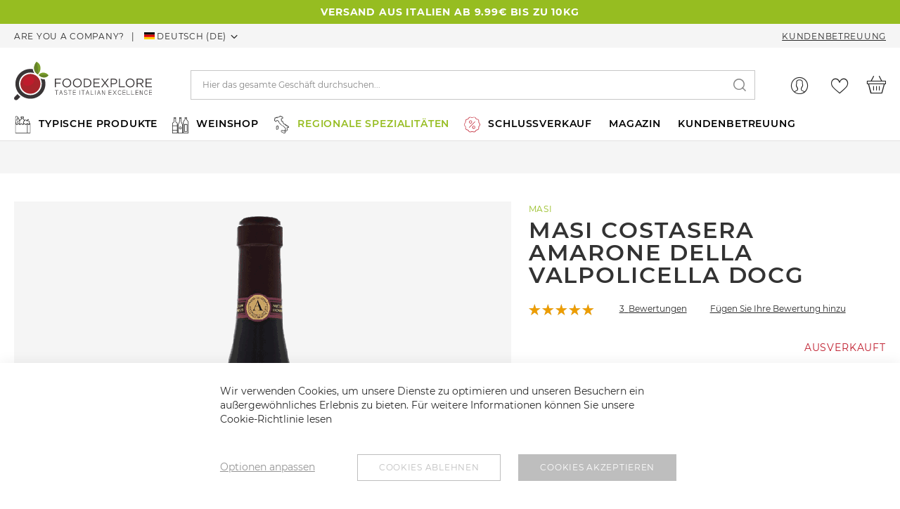

--- FILE ---
content_type: text/html; charset=UTF-8
request_url: https://www.foodexplore.com/de/masi-amarone-costasera.html
body_size: 70007
content:
 <!doctype html><html lang="de"><head prefix="og: http://ogp.me/ns# fb: http://ogp.me/ns/fb# product: http://ogp.me/ns/product#">  <meta charset="utf-8"/>
<meta name="title" content="Amarone della Valpolicella Masi Costasera online kaufen"/>
<meta name="description" content="Online-Verkauf Amarone della Valpolicella Masi Costasera, Lieferung in 48/72h. Finden Sie Preise und Angebote für Traditioneller Amarone della Valpolicella Masi Costasera auf foodexplore.com. Hier finden Sie die besten italienischen Speisen und Weine fü"/>
<meta name="keywords" content="Masi Costasera Amarone Della Valpolicella Docg"/>
<meta name="robots" content="INDEX,FOLLOW"/>
<meta name="viewport" content="width=device-width, initial-scale=1, maximum-scale=1.0, user-scalable=0, shrink-to-fit=no"/>
<meta name="format-detection" content="telephone=no"/>
<title>Amarone della Valpolicella Masi Costasera online kaufen</title>

















<link rel="preload" as="font" crossorigin="anonymous" href="https://www.foodexplore.com/static/version1747650943/frontend/DNAFactory/foodexplore/de_DE/fonts/opensans/light/opensans-300.woff2" />
<link rel="preload" as="font" crossorigin="anonymous" href="https://www.foodexplore.com/static/version1747650943/frontend/DNAFactory/foodexplore/de_DE/fonts/opensans/regular/opensans-400.woff2" />
<link rel="preload" as="font" crossorigin="anonymous" href="https://www.foodexplore.com/static/version1747650943/frontend/DNAFactory/foodexplore/de_DE/fonts/opensans/semibold/opensans-600.woff2" />
<link rel="preload" as="font" crossorigin="anonymous" href="https://www.foodexplore.com/static/version1747650943/frontend/DNAFactory/foodexplore/de_DE/fonts/opensans/bold/opensans-700.woff2" />
<link rel="preload" as="font" crossorigin="anonymous" href="https://www.foodexplore.com/static/version1747650943/frontend/DNAFactory/foodexplore/de_DE/fonts/Luma-Icons.woff2" />
<link  rel="canonical" href="https://www.foodexplore.com/de/masi-amarone-costasera.html" />
<link  rel="icon" type="image/x-icon" href="https://www.foodexplore.com/media/favicon/default/favicon.ico" />
<link  rel="shortcut icon" type="image/x-icon" href="https://www.foodexplore.com/media/favicon/default/favicon.ico" />
<meta property="og:title" content="Foodexplore.com" />
<meta property="og:type" content="article" />
<meta property="og:url" content="http://foodexplore.com/"/>
<meta property="og:image" content="http://foodexplore.com/logo-food-explorepiccolo2.jpg"/>
<meta name="google-site-verification" content="GJq8NnQ70rwwjzlgSG5LY9wFV4fUQyPZfQz136JGm6M" />



<style>
.ui-menu-item {
    display: inline-block;
}

.mst-searchautocomplete__wrapper .amrewards-highlight-container {
    display: none;
}

.amfaq-product-tab {
    display: none;
}

.payment-method-title .label[for="phoenix_cashondelivery"] {
        justify-content: left!important;
    }
</style>

      <!-- Google Tag Manager by MagePal -->  <!-- End Google Tag Manager by MagePal -->  <!-- Meta Business Extension for Magento 2 --><!-- Meta Pixel Code --><noscript> <img height="1" width="1" style="display:none" src="https://www.facebook.com/tr?id=1939361329678758&ev=PageView&noscript=1&a=magento2-0.0.0-1.4.6" /></noscript><!-- End Meta Pixel Code --><!-- __require.js.deferral__ -->  <style type="text/css" data-type="criticalCss">@media only screen and (max-width:768px){.catalog-product-view .product.media{min-height:calc(100vw - 30px)}}</style><link rel='manifest' href='/media/pwa/manifest.json'><link rel="apple-touch-icon" sizes="192x192" href="/media/pwa/images/icon-192x192.png" /><link rel="apple-touch-icon" sizes="32x32" href="/media/pwa/images/icon-32x32.png" /><link rel="apple-touch-icon" sizes="512x512" href="/media/pwa/images/icon-512x512.png" /><meta name="apple-mobile-web-app-title" content="Magento PWA" /><meta name="apple-mobile-web-app-capable" content="yes" /><meta name="apple-mobile-web-app-status-bar-style" content="default" /><meta name="theme-color" content="#96bd21" />       <meta property="og:type" content="product" /><meta property="og:title" content="Masi&#x20;Costasera&#x20;Amarone&#x20;Della&#x20;Valpolicella&#x20;Docg" /><meta property="og:image" content="https://www.foodexplore.com/media/catalog/product/cache/d6c761f0d8df20ce9af633ccb9024cce/p/r/product_a_m_amarone-costasera-masi.png" /><meta property="og:description" content="Die&#x20;Amarone&#x20;Costasera&#x20;Masi&#x20;zeigt&#x20;eine&#x20;tiefe&#x20;rubinrote&#x20;Farbe,&#x20;in&#x20;der&#x20;Nase&#x20;sind&#x20;Pflaumen-&#x20;und&#x20;Kirschnoten&#x20;unverwechselbar&#x20;mit&#x20;Spuren&#x20;von&#x20;Kaffee&#x20;und&#x20;Kakao.&#x20;Im&#x20;Mund&#x20;zeichnen&#x20;sich&#x20;seine&#x20;Struktur&#x20;und&#x20;sein&#x20;K&#xF6;rper&#x20;durch&#x20;weiche&#x20;Tannine&#x20;und&#x20;ein&#x20;langes&#x20;und&#x20;angenehmes&#x20;Finale&#x20;aus." /><meta property="og:url" content="https://www.foodexplore.com/de/masi-amarone-costasera.html" /> <meta property="product:price:amount" content="43.73737704918"/> <meta property="product:price:currency" content="EUR"/>  
<link rel="stylesheet" media="print" onload="this.onload=null;this.media='all'" href="https://www.foodexplore.com/static/version1747650943/frontend/DNAFactory/foodexplore/de_DE/mage/calendar.min.css">
<link rel="stylesheet" media="print" onload="this.onload=null;this.media='all'" href="https://www.foodexplore.com/static/version1747650943/frontend/DNAFactory/foodexplore/de_DE/css/styles-m.min.css">
<link rel="stylesheet" media="print" onload="this.onload=null;this.media='all'" href="https://www.foodexplore.com/static/version1747650943/frontend/DNAFactory/foodexplore/de_DE/Amasty_Base/vendor/slick/amslick.min.css">
<link rel="stylesheet" media="print" onload="this.onload=null;this.media='all'" href="https://www.foodexplore.com/static/version1747650943/frontend/DNAFactory/foodexplore/de_DE/Amasty_AdvancedReview/vendor/fancybox/jquery.fancybox.min.css">
<link rel="stylesheet" media="print" onload="this.onload=null;this.media='all'" href="https://www.foodexplore.com/static/version1747650943/frontend/DNAFactory/foodexplore/de_DE/Amasty_Customform/css/form-builder.min.css">
<link rel="stylesheet" media="print" onload="this.onload=null;this.media='all'" href="https://www.foodexplore.com/static/version1747650943/frontend/DNAFactory/foodexplore/de_DE/Amasty_Customform/css/form-render.min.css">
<link rel="stylesheet" media="print" onload="this.onload=null;this.media='all'" href="https://www.foodexplore.com/static/version1747650943/frontend/DNAFactory/foodexplore/de_DE/Amasty_ShopbyBase/css/swiper.min.css">
<link rel="stylesheet" media="print" onload="this.onload=null;this.media='all'" href="https://www.foodexplore.com/static/version1747650943/frontend/DNAFactory/foodexplore/de_DE/Clerk_Clerk/css/powerstep.min.css">
<link rel="stylesheet" media="print" onload="this.onload=null;this.media='all'" href="https://www.foodexplore.com/static/version1747650943/frontend/DNAFactory/foodexplore/de_DE/mage/gallery/gallery.min.css">
<link rel="stylesheet" media="print" onload="this.onload=null;this.media='screen and (min-width: 768px)'" href="https://www.foodexplore.com/static/version1747650943/frontend/DNAFactory/foodexplore/de_DE/css/styles-l.min.css">
<link rel="stylesheet" media="print" onload="this.onload=null;this.media='print'" href="https://www.foodexplore.com/static/version1747650943/frontend/DNAFactory/foodexplore/de_DE/css/print.min.css">
</head><body data-container="body" data-mage-init='{"loaderAjax": {}, "loader": { "icon": "https://www.foodexplore.com/static/version1747650943/frontend/DNAFactory/foodexplore/de_DE/images/loader-2.gif"}}' id="html-body" class="catalog-product-view product-masi-amarone-costasera categorypath-prodotti-tipici-regionali-nord-veneto-venezianische-weine category-venezianische-weine page-layout-1column"> <!-- Google Tag Manager by MagePal --><noscript><iframe src="//www.googletagmanager.com/ns.html?id=GTM-NNWLH3D" height="0" width="0" style="display:none;visibility:hidden"></iframe></noscript><!-- End Google Tag Manager by MagePal -->          <div class="cookie-status-message" id="cookie-status">The store will not work correctly in the case when cookies are disabled.</div>     <noscript><div class="message global noscript"><div class="content"><p><strong>JavaScript scheint in Ihrem Browser deaktiviert zu sein.</strong> <span> Um unsere Website in bester Weise zu erfahren, aktivieren Sie Javascript in Ihrem Browser.</span></p></div></div></noscript>          <!-- ko scope: 'gdpr-cookie-modal' --><!--ko template: getTemplate()--><!-- /ko --><!-- /ko --><style> .amgdprjs-bar-template { z-index: 15;  bottom: 0;  }</style>  <!-- Start DataLayer by MagePal --><!-- Start DataLayer by MagePal -->     <div class="page-wrapper"><header class="page-header"><div class="panel wrapper"><style>#html-body [data-pb-style=H51HKIW],#html-body [data-pb-style=NW0MLO5],#html-body [data-pb-style=V57WM2A]{justify-content:center;display:flex;flex-direction:column;background-color:#96bd21;background-position:left top;background-size:cover;background-repeat:no-repeat;background-attachment:scroll}#html-body [data-pb-style=H51HKIW],#html-body [data-pb-style=V57WM2A]{justify-content:flex-start;background-color:#fff}#html-body [data-pb-style=H51HKIW]{background-color:#fc0009}#html-body [data-pb-style=NBINDL2]{display:none}#html-body [data-pb-style=G0MAHYU],#html-body [data-pb-style=S8GG673]{justify-content:flex-start;display:flex;flex-direction:column;background-position:left top;background-size:cover;background-repeat:no-repeat;background-attachment:scroll;width:100%;align-self:stretch}#html-body [data-pb-style=H5OW0SA]{padding:7px}#html-body [data-pb-style=KAEFLF1]{display:none;padding:7px}</style><div data-content-type="row" data-appearance="full-width" data-enable-parallax="0" data-parallax-speed="0.5" data-background-images="{}" data-background-type="image" data-video-loop="true" data-video-play-only-visible="true" data-video-lazy-load="true" data-video-fallback-src="" data-element="main" data-pb-style="NW0MLO5"><div class="row-full-width-inner" data-element="inner"><div class="pagebuilder-column-group" style="display: flex;" data-content-type="column-group" data-grid-size="12" data-element="main"><div class="pagebuilder-column" data-content-type="column" data-appearance="full-height" data-background-images="{}" data-element="main" data-pb-style="G0MAHYU"><div class="font-body text-uppercase" data-content-type="text" data-appearance="default" data-element="main" data-pb-style="H5OW0SA"><p class="m-0 text-center" style="text-align: center;"><strong><span style="color: #ffffff;">VERSAND AUS ITALIEN AB 9.99&euro; BIS ZU 10KG</span></strong></p></div></div></div></div></div><div data-content-type="row" data-appearance="full-width" data-enable-parallax="0" data-parallax-speed="0.5" data-background-images="{}" data-background-type="image" data-video-loop="true" data-video-play-only-visible="true" data-video-lazy-load="true" data-video-fallback-src="" data-element="main" data-pb-style="V57WM2A"><div class="row-full-width-inner" data-element="inner"><div class="pagebuilder-column-group" style="display: flex;" data-content-type="column-group" data-grid-size="12" data-element="main"><div class="pagebuilder-column" data-content-type="column" data-appearance="full-height" data-background-images="{}" data-element="main" data-pb-style="S8GG673"><div class="font-body text-uppercase" data-content-type="text" data-appearance="default" data-element="main" data-pb-style="KAEFLF1"><p class="m-0 text-center" style="text-align: center;"><span style="color: #e03e2d;"><strong>KOSTENLOSER VERSAND F&Uuml;R BESTELLUNGEN AB 99&euro; bis zu 30Kg - Jetzt kaufen!<br></strong></span></p></div></div></div></div></div><div data-content-type="row" data-appearance="full-width" data-enable-parallax="0" data-parallax-speed="0.5" data-background-images="{}" data-background-type="image" data-video-loop="true" data-video-play-only-visible="true" data-video-lazy-load="true" data-video-fallback-src="" data-element="main" data-pb-style="H51HKIW"><div class="row-full-width-inner" data-element="inner"><div data-content-type="html" data-appearance="default" data-element="main" data-pb-style="NBINDL2" data-decoded="true"><p class="m-0 text-center" style="text-align: center;"><span style="color: #ffffff; font-size: 14px;"><strong>WIR MACHEN EINE PAUSE: ALLE EINKÄUFE, DIE VOM 6. BIS 24. AUGUST GETÄTIGT WURDEN, WERDEN AM MONTAG, DEN 25. AUGUST, VERSANDT<br></strong></span></p></div></div></div><div class="panel header"><ul class="header links">  <li class="greet welcome" data-bind="scope: 'customer'"><!-- ko if: customer().fullname --><span class="logged-in" data-bind="text: new String('Willkommen, %1!').replace('%1', customer().fullname)"></span> <!-- /ko --><!-- ko ifnot: customer().fullname --><span class="not-logged-in" data-bind="html: 'Willkommen,'"></span>  <!-- /ko --></li>   <li class="link authorization-link" data-label="oder"><a href="https://www.foodexplore.com/de/customer/account/login/referer/aHR0cHM6Ly93d3cuZm9vZGV4cGxvcmUuY29tL2RlL21hc2ktYW1hcm9uZS1jb3N0YXNlcmEuaHRtbA%2C%2C/" >Eintragen</a></li><li><a href="https://www.foodexplore.com/de/customer/account/create/" id="idU1T0zt6Z" >Ein Konto erstellen</a></li></ul><div class="content"><div class="header-switchers">  <a class="b2b-link font-sm" href="https://www.foodexplore.com/de/erstellen-sie-ihr-b2b-konto">Are you a company?</a> <div class='ajax-loading skeleton-enabled' data-ajax='store_language' data-handle='catalog_product_view' data-redirect-url='https://www.foodexplore.com/de/masi-amarone-costasera.html'></div></div><style>#html-body [data-pb-style=W8R44D0]{justify-content:flex-start;display:flex;flex-direction:column;background-position:left top;background-size:cover;background-repeat:no-repeat;background-attachment:scroll}</style><div data-content-type="row" data-appearance="contained" data-element="main"><div class="customer-service-link" data-enable-parallax="0" data-parallax-speed="0.5" data-background-images="{}" data-background-type="image" data-video-loop="true" data-video-play-only-visible="true" data-video-lazy-load="true" data-video-fallback-src="" data-element="inner" data-pb-style="W8R44D0"><div data-content-type="html" data-appearance="default" data-element="main" data-decoded="true"><a href="https://www.foodexplore.com/de/kundenbetreuung/">Kundenbetreuung</a></div></div></div></div></div></div><div class="header content"> <span data-action="toggle-nav" class="action nav-toggle"><span>Navigation umschalten</span></span> <a class="logo" href="https://www.foodexplore.com/de/" title="Food&#x20;Explore&#x20;-&#x20;Taste&#x20;italian&#x20;excellence" aria-label="store logo"><img src="https://www.foodexplore.com/static/version1747650943/frontend/DNAFactory/foodexplore/de_DE/images/logo.svg" title="Food&#x20;Explore&#x20;-&#x20;Taste&#x20;italian&#x20;excellence" alt="Food&#x20;Explore&#x20;-&#x20;Taste&#x20;italian&#x20;excellence" width="196" height="54" /></a> <div data-block="minicart" class="minicart-wrapper"><a class="action showcart" href="https://www.foodexplore.com/de/checkout/cart/" data-bind="scope: 'minicart_content'"><span class="text">Mein Warenkorb</span> <span class="counter qty empty" data-bind="css: { empty: !!getCartParam('summary_count') == false && !isLoading() }, blockLoader: isLoading"><span class="counter-number"><!-- ko text: getCartParam('summary_count') --><!-- /ko --></span> <span class="counter-label"><!-- ko if: getCartParam('summary_count') --><!-- ko text: getCartParam('summary_count') --><!-- /ko --><!-- ko i18n: 'items' --><!-- /ko --><!-- /ko --></span></span></a>  <div class="block block-minicart" data-role="dropdownDialog" data-mage-init='{"dropdownDialog":{ "appendTo":"[data-block=minicart]", "triggerTarget":".showcart", "timeout": "2000", "closeOnMouseLeave": false, "closeOnEscape": true, "triggerClass":"active", "parentClass":"active", "buttons":[]}}'><div id="minicart-content-wrapper" data-bind="scope: 'minicart_content'"><!-- ko template: getTemplate() --><!-- /ko --></div></div>  </div> <div data-block="miniaccount" class="miniaccount-wrapper" data-bind="scope: 'customer'"> <a class="action toaccount" href="https://www.foodexplore.com/de/customer/account/login/"></a> </div>  <div class="wishlist-wrapper" data-bind="scope: 'wishlist'"><a class="action toaccount" href="https://www.foodexplore.com/de/wishlist/"><!-- ko if: wishlist().counter --><span data-bind="text: wishlist().counter.substring(0, wishlist().counter.indexOf(' ')), css:{'counter qty': wishlist().counter}"></span> <!-- /ko --></a></div>  <div class="block block-search"><div class="block block-title"><strong>Suche</strong></div><div class="block block-content"><form class="form minisearch" id="search_mini_form" action="https://www.foodexplore.com/de/catalogsearch/result/" method="get"><div class="field search"><label class="label" for="search" data-role="minisearch-label"><span>Suche</span></label> <div class="control"><input id="search" data-mage-init='{ "quickSearch": { "formSelector": "#search_mini_form", "url": "https://www.foodexplore.com/de/search/ajax/suggest/", "destinationSelector": "#search_autocomplete", "minSearchLength": "3" } }' type="text" name="q" value="" placeholder="Hier&#x20;das&#x20;gesamte&#x20;Gesch&#xE4;ft&#x20;durchsuchen..." class="input-text" maxlength="128" role="combobox" aria-haspopup="false" aria-autocomplete="both" autocomplete="off" aria-expanded="false"/><div id="search_autocomplete" class="search-autocomplete"></div> <div class="nested"><a class="action advanced" href="https://www.foodexplore.com/de/catalogsearch/advanced/" data-action="advanced-search">Erweiterte Suche</a></div></div></div><div class="actions"><button type="submit" title="Suche" class="action search" aria-label="Search" ><span>Suche</span></button></div></form></div></div> </div></header>  <div class="sections nav-sections"> <div class="section-items nav-sections-items" data-mage-init='{"tabs":{"openedState":"active"}}'>  <div class="section-item-title nav-sections-item-title" data-role="collapsible"><a class="nav-sections-item-switch" data-toggle="switch" href="#store.menu">Menü</a></div><div class="section-item-content nav-sections-item-content" id="store.menu" data-role="content">  <nav class="navigation" data-action="navigation"><ul data-mage-init='{"menu":{"responsive":true, "expanded":true, "position":{"my":"left top","at":"left bottom"}}}'><li  class="level0 nav-1 category-item first level-top parent"><a href="https://www.foodexplore.com/de/typische-italienische-produkte.html"  class="level-top" ><img class='megamenu-icon' height='25px' width='25px' src='[data-uri]' alt='Typische Produkte'/><span>Typische Produkte</span></a><ul class="level0 submenu"><li  class="level1 nav-1-1 category-item first parent"><a href="https://www.foodexplore.com/de/typische-italienische-produkte/pasta-online.html" ><img class='megamenu-icon' height='25px' width='25px' src='[data-uri]' alt='Pasta'/><span>Pasta</span></a><ul class="level1 submenu"><li  class="level2 nav-1-1-1 category-item first"><a href="https://www.foodexplore.com/de/typische-italienische-produkte/pasta-online/pasta-of-weizen-hart.html" ><span>Hartweizennudeln</span></a></li><li  class="level2 nav-1-1-2 category-item"><a href="https://www.foodexplore.com/de/typische-italienische-produkte/pasta-online/pasta-all-uovo.html" ><span>Pasta all’uovo</span></a></li><li  class="level2 nav-1-1-3 category-item"><a href="https://www.foodexplore.com/de/typische-italienische-produkte/pasta-online/pasta-biologische.html" ><span>Organische Teigwaren</span></a></li><li  class="level2 nav-1-1-4 category-item last"><a href="https://www.foodexplore.com/de/typische-italienische-produkte/pasta-online/pasta-senza-glutine-online.html" ><span>Pasta senza glutine</span></a></li></ul></li><li  class="level1 nav-1-2 category-item"><a href="https://www.foodexplore.com/de/typische-italienische-produkte/italienischer-reis.html" ><img class='megamenu-icon' height='25px' width='25px' src='[data-uri]' alt='Reis'/><span>Reis</span></a></li><li  class="level1 nav-1-3 category-item parent"><a href="https://www.foodexplore.com/de/typische-italienische-produkte/italienische-salami.html" ><img class='megamenu-icon' height='25px' width='25px' src='[data-uri]' alt='Salami'/><span>Salami</span></a><ul class="level1 submenu"><li  class="level2 nav-1-3-1 category-item first"><a href="https://www.foodexplore.com/de/typische-italienische-produkte/italienische-salami/italienischer-schinken.html" ><span>Italienischer Schinken</span></a></li><li  class="level2 nav-1-3-2 category-item"><a href="https://www.foodexplore.com/de/typische-italienische-produkte/italienische-salami/prosciutto-crudo-intero-prezzo.html" ><span>Ganzer Schinken</span></a></li><li  class="level2 nav-1-3-3 category-item"><a href="https://www.foodexplore.com/de/typische-italienische-produkte/italienische-salami/bresaola-von-valtellina.html" ><span>Bresaola von Valtellina</span></a></li><li  class="level2 nav-1-3-4 category-item"><a href="https://www.foodexplore.com/de/typische-italienische-produkte/italienische-salami/capocollo.html" ><span>Capocollo </span></a></li><li  class="level2 nav-1-3-5 category-item"><a href="https://www.foodexplore.com/de/typische-italienische-produkte/italienische-salami/salami-italienisch.html" ><span>Salami</span></a></li><li  class="level2 nav-1-3-6 category-item"><a href="https://www.foodexplore.com/de/typische-italienische-produkte/italienische-salami/gans-salami.html" ><span>Gänsesalami</span></a></li><li  class="level2 nav-1-3-7 category-item"><a href="https://www.foodexplore.com/de/typische-italienische-produkte/italienische-salami/culatello.html" ><span>Culatello </span></a></li><li  class="level2 nav-1-3-8 category-item"><a href="https://www.foodexplore.com/de/typische-italienische-produkte/italienische-salami/parmaschinken-kaufen.html" ><span>Parmaschinken</span></a></li><li  class="level2 nav-1-3-9 category-item"><a href="https://www.foodexplore.com/de/typische-italienische-produkte/italienische-salami/san-daniele-schinken.html" ><span>San Daniele Schinken</span></a></li><li  class="level2 nav-1-3-10 category-item"><a href="https://www.foodexplore.com/de/typische-italienische-produkte/italienische-salami/nduja-kaufen.html" ><span>Nduja</span></a></li><li  class="level2 nav-1-3-11 category-item"><a href="https://www.foodexplore.com/de/typische-italienische-produkte/italienische-salami/bauchspeck-italienisch-online-kaufen.html" ><span>Bauchspeck </span></a></li><li  class="level2 nav-1-3-12 category-item last"><a href="https://www.foodexplore.com/de/typische-italienische-produkte/italienische-salami/guanciale.html" ><span>Guanciale</span></a></li></ul></li><li  class="level1 nav-1-4 category-item parent"><a href="https://www.foodexplore.com/de/typische-italienische-produkte/italienischer-kase.html" ><img class='megamenu-icon' height='25px' width='25px' src='[data-uri]' alt='Käse'/><span>Käse</span></a><ul class="level1 submenu"><li  class="level2 nav-1-4-1 category-item first"><a href="https://www.foodexplore.com/de/typische-italienische-produkte/italienischer-kase/mozzarella-kase.html" ><span>Mozzarella und Burrata-Käse</span></a></li><li  class="level2 nav-1-4-2 category-item"><a href="https://www.foodexplore.com/de/typische-italienische-produkte/italienischer-kase/parmesan-kase.html" ><span>Parmesankäse </span></a></li><li  class="level2 nav-1-4-3 category-item"><a href="https://www.foodexplore.com/de/typische-italienische-produkte/italienischer-kase/frischkase.html" ><span>Frischkäse</span></a></li><li  class="level2 nav-1-4-4 category-item"><a href="https://www.foodexplore.com/de/typische-italienische-produkte/italienischer-kase/langgereifte-kase.html" ><span>Langgereifte Käse</span></a></li><li  class="level2 nav-1-4-5 category-item"><a href="https://www.foodexplore.com/de/typische-italienische-produkte/italienischer-kase/ziegenkase.html" ><span>Ziegenkäse</span></a></li><li  class="level2 nav-1-4-6 category-item"><a href="https://www.foodexplore.com/de/typische-italienische-produkte/italienischer-kase/pecorino-kase.html" ><span>Pecorino</span></a></li><li  class="level2 nav-1-4-7 category-item"><a href="https://www.foodexplore.com/de/typische-italienische-produkte/italienischer-kase/buffel-mozzarella.html" ><span>Büffel Mozzarella</span></a></li><li  class="level2 nav-1-4-8 category-item"><a href="https://www.foodexplore.com/de/typische-italienische-produkte/italienischer-kase/burrata-online-kaufen.html" ><span>Burrata </span></a></li><li  class="level2 nav-1-4-9 category-item"><a href="https://www.foodexplore.com/de/typische-italienische-produkte/italienischer-kase/blauschimmelkase.html" ><span>Blauer Käse</span></a></li><li  class="level2 nav-1-4-10 category-item"><a href="https://www.foodexplore.com/de/typische-italienische-produkte/italienischer-kase/ricotta.html" ><span>Ricotta</span></a></li><li  class="level2 nav-1-4-11 category-item"><a href="https://www.foodexplore.com/de/typische-italienische-produkte/italienischer-kase/butter.html" ><span>Butter</span></a></li><li  class="level2 nav-1-4-12 category-item last"><a href="https://www.foodexplore.com/de/typische-italienische-produkte/italienischer-kase/formaggi-svizzeri.html" ><span>Formaggi svizzeri </span></a></li></ul></li><li  class="level1 nav-1-5 category-item parent"><a href="https://www.foodexplore.com/de/typische-italienische-produkte/italienischen-saucen.html" ><img class='megamenu-icon' height='25px' width='25px' src='[data-uri]' alt='Saucen'/><span>Saucen</span></a><ul class="level1 submenu"><li  class="level2 nav-1-5-1 category-item first"><a href="https://www.foodexplore.com/de/typische-italienische-produkte/italienischen-saucen/pesto.html" ><span>Pesto</span></a></li><li  class="level2 nav-1-5-2 category-item"><a href="https://www.foodexplore.com/de/typische-italienische-produkte/italienischen-saucen/tomatensauce.html" ><span>Tomatensauce</span></a></li><li  class="level2 nav-1-5-3 category-item last"><a href="https://www.foodexplore.com/de/typische-italienische-produkte/italienischen-saucen/sottoli.html" ><span>Sottoli </span></a></li></ul></li><li  class="level1 nav-1-6 category-item parent"><a href="https://www.foodexplore.com/de/typische-italienische-produkte/susswaren-und-konfituren.html" ><img class='megamenu-icon' height='25px' width='25px' src='[data-uri]' alt='Süßwaren und Konfitüren'/><span>Süßwaren und Konfitüren</span></a><ul class="level1 submenu"><li  class="level2 nav-1-6-1 category-item first last"><a href="https://www.foodexplore.com/de/typische-italienische-produkte/susswaren-und-konfituren/panettone-artigianale.html" ><span>Panettone artigianale</span></a></li></ul></li><li  class="level1 nav-1-7 category-item"><a href="https://www.foodexplore.com/de/typische-italienische-produkte/marmelade.html" ><img class='megamenu-icon' height='25px' width='25px' src='[data-uri]' alt='Marmelade'/><span>Marmelade</span></a></li><li  class="level1 nav-1-8 category-item parent"><a href="https://www.foodexplore.com/de/typische-italienische-produkte/italienische-native-olivenol.html" ><img class='megamenu-icon' height='25px' width='25px' src='[data-uri]' alt='Olivenöl'/><span>Olivenöl</span></a><ul class="level1 submenu"><li  class="level2 nav-1-8-1 category-item first"><a href="https://www.foodexplore.com/de/typische-italienische-produkte/italienische-native-olivenol/native-olivenol-aus-apulien.html" ><span>Natives Olivenöl extra aus Apulien</span></a></li><li  class="level2 nav-1-8-2 category-item last"><a href="https://www.foodexplore.com/de/typische-italienische-produkte/italienische-native-olivenol/natives-olivenol-extra-in-der-dose.html" ><span>Natives Olivenöl extra in der Dose</span></a></li></ul></li><li  class="level1 nav-1-9 category-item parent"><a href="https://www.foodexplore.com/de/typische-italienische-produkte/italienischen-essig.html" ><img class='megamenu-icon' height='25px' width='25px' src='[data-uri]' alt='Essig'/><span>Essig</span></a><ul class="level1 submenu"><li  class="level2 nav-1-9-1 category-item first last"><a href="https://www.foodexplore.com/de/typische-italienische-produkte/italienischen-essig/aceto-balsamico-di-modena.html" ><span>Balsamessig</span></a></li></ul></li><li  class="level1 nav-1-10 category-item parent"><a href="https://www.foodexplore.com/de/typische-italienische-produkte/online-metzgerei.html" ><img class='megamenu-icon' height='25px' width='25px' src='[data-uri]' alt='Metzgerei'/><span>Metzgerei</span></a><ul class="level1 submenu"><li  class="level2 nav-1-10-1 category-item first"><a href="https://www.foodexplore.com/de/typische-italienische-produkte/online-metzgerei/carne-di-bovino.html" ><span>Rindfleisch</span></a></li><li  class="level2 nav-1-10-2 category-item"><a href="https://www.foodexplore.com/de/typische-italienische-produkte/online-metzgerei/schweinefleisch.html" ><span>Schweinefleisch</span></a></li><li  class="level2 nav-1-10-3 category-item last"><a href="https://www.foodexplore.com/de/typische-italienische-produkte/online-metzgerei/huhnerfleisch.html" ><span>Hühnerfleisch</span></a></li></ul></li><li  class="level1 nav-1-11 category-item"><a href="https://www.foodexplore.com/de/typische-italienische-produkte/tartufo.html" ><img class='megamenu-icon' height='25px' width='25px' src='[data-uri]' alt='Trüffel'/><span>Trüffel</span></a></li><li  class="level1 nav-1-12 category-item"><a href="https://www.foodexplore.com/de/typische-italienische-produkte/legumi-vendita-online.html" ><img class='megamenu-icon' height='25px' width='25px' src='[data-uri]' alt='Legumi'/><span>Legumi</span></a></li><li  class="level1 nav-1-13 category-item parent"><a href="https://www.foodexplore.com/de/typische-italienische-produkte/gastronomische-spezialitaten.html" ><img class='megamenu-icon' height='25px' width='25px' src='[data-uri]' alt='gastronomische Spezialitäten'/><span>gastronomische Spezialitäten</span></a><ul class="level1 submenu"><li  class="level2 nav-1-13-1 category-item first"><a href="https://www.foodexplore.com/de/typische-italienische-produkte/gastronomische-spezialitaten/italienischer-kaviar.html" ><span>Italienischer Kaviar</span></a></li><li  class="level2 nav-1-13-2 category-item"><a href="https://www.foodexplore.com/de/typische-italienische-produkte/gastronomische-spezialitaten/colatura-von-sardellen.html" ><span>Colatura von Sardellen</span></a></li><li  class="level2 nav-1-13-3 category-item"><a href="https://www.foodexplore.com/de/typische-italienische-produkte/gastronomische-spezialitaten/bottarga-meerasche.html" ><span>Bottarga (Meeräsche)</span></a></li><li  class="level2 nav-1-13-4 category-item"><a href="https://www.foodexplore.com/de/typische-italienische-produkte/gastronomische-spezialitaten/thunfisch-bottarga.html" ><span>Thunfisch Bottarga</span></a></li><li  class="level2 nav-1-13-5 category-item"><a href="https://www.foodexplore.com/de/typische-italienische-produkte/gastronomische-spezialitaten/mullet-bottarga.html" ><span>Mullet Bottarga</span></a></li><li  class="level2 nav-1-13-6 category-item"><a href="https://www.foodexplore.com/de/typische-italienische-produkte/gastronomische-spezialitaten/thunfisch.html" ><span>Thunfisch</span></a></li><li  class="level2 nav-1-13-7 category-item last"><a href="https://www.foodexplore.com/de/typische-italienische-produkte/gastronomische-spezialitaten/raucherlachs.html" ><span>Räucherlachs</span></a></li></ul></li><li  class="level1 nav-1-14 category-item parent"><a href="https://www.foodexplore.com/de/typische-italienische-produkte/obst-und-gemuse-online.html" ><img class='megamenu-icon' height='25px' width='25px' src='[data-uri]' alt='Obst und Gemüse online'/><span>Obst und Gemüse online</span></a><ul class="level1 submenu"><li  class="level2 nav-1-14-1 category-item first"><a href="https://www.foodexplore.com/de/typische-italienische-produkte/obst-und-gemuse-online/zitrusfruchte-zum-verkauf-online.html" ><span>Zitrusfrüchte</span></a></li><li  class="level2 nav-1-14-2 category-item last"><a href="https://www.foodexplore.com/de/typische-italienische-produkte/obst-und-gemuse-online/tomaten-verkaufen-online.html" ><span>Tomaten</span></a></li></ul></li><li  class="level1 nav-1-15 category-item parent"><a href="https://www.foodexplore.com/de/typische-italienische-produkte/mehlverkauf.html" ><img class='megamenu-icon' height='25px' width='25px' src='[data-uri]' alt='Mehl'/><span>Mehl</span></a><ul class="level1 submenu"><li  class="level2 nav-1-15-1 category-item first"><a href="https://www.foodexplore.com/de/typische-italienische-produkte/mehlverkauf/mehl-integrale-verkaufe-online.html" ><span>farina integrale</span></a></li><li  class="level2 nav-1-15-2 category-item"><a href="https://www.foodexplore.com/de/typische-italienische-produkte/mehlverkauf/mehl-fur-polenta.html" ><span>Polentamehl</span></a></li><li  class="level2 nav-1-15-3 category-item last"><a href="https://www.foodexplore.com/de/typische-italienische-produkte/mehlverkauf/weizenmehl.html" ><span>Weizenmehl</span></a></li></ul></li><li  class="level1 nav-1-16 category-item last"><a href="https://www.foodexplore.com/de/typische-italienische-produkte/gewurzsortiment.html" ><img class='megamenu-icon' height='25px' width='25px' src='[data-uri]' alt='Gewürzsortiment'/><span>Gewürzsortiment</span></a></li></ul></li><li  class="level0 nav-2 category-item level-top parent"><a href="https://www.foodexplore.com/de/italienisch-wein-online.html"  class="level-top" ><img class='megamenu-icon' height='25px' width='25px' src='[data-uri]' alt='Weinshop'/><span>Weinshop</span></a><ul class="level0 submenu"><li  class="level1 nav-2-1 category-item first parent"><a href="https://www.foodexplore.com/de/italienisch-wein-online/italienischen-weissweine.html" ><span>Weißwein</span></a><ul class="level1 submenu"><li  class="level2 nav-2-1-1 category-item first"><a href="https://www.foodexplore.com/de/italienisch-wein-online/italienischen-weissweine/wein-lugana-kaufen.html" ><span>Lugana</span></a></li><li  class="level2 nav-2-1-2 category-item"><a href="https://www.foodexplore.com/de/italienisch-wein-online/italienischen-weissweine/collio-wein.html" ><span>Collio </span></a></li><li  class="level2 nav-2-1-3 category-item"><a href="https://www.foodexplore.com/de/italienisch-wein-online/italienischen-weissweine/chardonnay-wein.html" ><span>Chardonnay</span></a></li><li  class="level2 nav-2-1-4 category-item"><a href="https://www.foodexplore.com/de/italienisch-wein-online/italienischen-weissweine/sauvignon-blanc-wein.html" ><span>Sauvignon Blanc</span></a></li><li  class="level2 nav-2-1-5 category-item"><a href="https://www.foodexplore.com/de/italienisch-wein-online/italienischen-weissweine/grillo-wein.html" ><span>Grillo</span></a></li><li  class="level2 nav-2-1-6 category-item last"><a href="https://www.foodexplore.com/de/italienisch-wein-online/italienischen-weissweine/falanghina-weine.html" ><span>Falanghina</span></a></li></ul></li><li  class="level1 nav-2-2 category-item parent"><a href="https://www.foodexplore.com/de/italienisch-wein-online/rotwein-kaufen.html" ><span>Rotwein</span></a><ul class="level1 submenu"><li  class="level2 nav-2-2-1 category-item first"><a href="https://www.foodexplore.com/de/italienisch-wein-online/rotwein-kaufen/amarone-wein-kaufen.html" ><span>Amarone della Valpolicella</span></a></li><li  class="level2 nav-2-2-2 category-item"><a href="https://www.foodexplore.com/de/italienisch-wein-online/rotwein-kaufen/brunello-di-montalcino-preis.html" ><span>Brunello di Montalcino</span></a></li><li  class="level2 nav-2-2-3 category-item"><a href="https://www.foodexplore.com/de/italienisch-wein-online/rotwein-kaufen/barolo-kaufen.html" ><span>Barolo</span></a></li><li  class="level2 nav-2-2-4 category-item"><a href="https://www.foodexplore.com/de/italienisch-wein-online/rotwein-kaufen/chianti-wein.html" ><span>Chianti Classico</span></a></li><li  class="level2 nav-2-2-5 category-item"><a href="https://www.foodexplore.com/de/italienisch-wein-online/rotwein-kaufen/barbaresco-kaufen.html" ><span>Barbaresco</span></a></li><li  class="level2 nav-2-2-6 category-item"><a href="https://www.foodexplore.com/de/italienisch-wein-online/rotwein-kaufen/sangiovese-wein.html" ><span>Sangiovese</span></a></li><li  class="level2 nav-2-2-7 category-item"><a href="https://www.foodexplore.com/de/italienisch-wein-online/rotwein-kaufen/nero-d-avola-wein.html" ><span>Nero d&#039;Avola</span></a></li><li  class="level2 nav-2-2-8 category-item"><a href="https://www.foodexplore.com/de/italienisch-wein-online/rotwein-kaufen/primitivo-wein.html" ><span>Primitivo</span></a></li><li  class="level2 nav-2-2-9 category-item last"><a href="https://www.foodexplore.com/de/italienisch-wein-online/rotwein-kaufen/barbera-wein-kaufen.html" ><span>Barbera</span></a></li></ul></li><li  class="level1 nav-2-3 category-item parent"><a href="https://www.foodexplore.com/de/italienisch-wein-online/italienischer-schaumwein.html" ><span>Schaumwein</span></a><ul class="level1 submenu"><li  class="level2 nav-2-3-1 category-item first"><a href="https://www.foodexplore.com/de/italienisch-wein-online/italienischer-schaumwein/prosecco-weine.html" ><span>Prosecco</span></a></li><li  class="level2 nav-2-3-2 category-item"><a href="https://www.foodexplore.com/de/italienisch-wein-online/italienischer-schaumwein/franciacorta-weine.html" ><span>Franciacorta</span></a></li><li  class="level2 nav-2-3-3 category-item"><a href="https://www.foodexplore.com/de/italienisch-wein-online/italienischer-schaumwein/lambrusco-weine.html" ><span>Lambrusco</span></a></li><li  class="level2 nav-2-3-4 category-item last"><a href="https://www.foodexplore.com/de/italienisch-wein-online/italienischer-schaumwein/trento-doc.html" ><span>Trento DOC</span></a></li></ul></li><li  class="level1 nav-2-4 category-item"><a href="https://www.foodexplore.com/de/italienisch-wein-online/champagner-kaufen.html" ><span>Champagner</span></a></li><li  class="level1 nav-2-5 category-item parent"><a href="https://www.foodexplore.com/de/italienisch-wein-online/italienischer-likor.html" ><span>Italienischer Likör</span></a><ul class="level1 submenu"><li  class="level2 nav-2-5-1 category-item first"><a href="https://www.foodexplore.com/de/italienisch-wein-online/italienischer-likor/limoncello-kaufen.html" ><span>Limoncello</span></a></li><li  class="level2 nav-2-5-2 category-item"><a href="https://www.foodexplore.com/de/italienisch-wein-online/italienischer-likor/magenbitter.html" ><span>Magenbitter </span></a></li><li  class="level2 nav-2-5-3 category-item last"><a href="https://www.foodexplore.com/de/italienisch-wein-online/italienischer-likor/aperitif-cocktails.html" ><span>Aperitif</span></a></li></ul></li><li  class="level1 nav-2-6 category-item parent"><a href="https://www.foodexplore.com/de/italienisch-wein-online/italienische-destillate.html" ><span>Destillate</span></a><ul class="level1 submenu"><li  class="level2 nav-2-6-1 category-item first"><a href="https://www.foodexplore.com/de/italienisch-wein-online/italienische-destillate/schnaps-kaufen.html" ><span>Schnaps</span></a></li><li  class="level2 nav-2-6-2 category-item last"><a href="https://www.foodexplore.com/de/italienisch-wein-online/italienische-destillate/gin.html" ><span>Gin</span></a></li></ul></li><li  class="level1 nav-2-7 category-item last"><a href="https://www.foodexplore.com/de/italienisch-wein-online/verkauf-bier-online.html" ><span>Bier </span></a></li></ul></li><li  class="level0 nav-3 category-item has-active level-top parent"><a href="https://www.foodexplore.com/de/regionale-spezialitaten.html"  class="level-top" ><img class='megamenu-icon' height='25px' width='25px' src='[data-uri]' alt='Regionale Spezialitäten'/><span>Regionale Spezialitäten</span></a><ul class="level0 submenu"><li  class="level1 nav-3-1 category-item first has-active parent"><a href="https://www.foodexplore.com/de/regionale-spezialitaten/nord-italien.html" ><span>Nord-Italien</span></a><ul class="level1 submenu"><li  class="level2 nav-3-1-1 category-item first"><a href="https://www.foodexplore.com/de/regionale-spezialitaten/nord-italien/liguria.html" ><span>Ligurien</span></a></li><li  class="level2 nav-3-1-2 category-item parent"><a href="https://www.foodexplore.com/de/regionale-spezialitaten/nord-italien/traditionelle-produkte-aus-dem-piemont.html" ><span>Piemont</span></a><ul class="level2 submenu"><li  class="level3 nav-3-1-2-1 category-item first"><a href="https://www.foodexplore.com/de/regionale-spezialitaten/nord-italien/traditionelle-produkte-aus-dem-piemont/vini-piemontesi.html" ><span>Weine aus dem Piemont</span></a></li><li  class="level3 nav-3-1-2-2 category-item"><a href="https://www.foodexplore.com/de/regionale-spezialitaten/nord-italien/traditionelle-produkte-aus-dem-piemont/formaggio-piemontese.html" ><span>Käse aus dem Piemont</span></a></li><li  class="level3 nav-3-1-2-3 category-item last"><a href="https://www.foodexplore.com/de/regionale-spezialitaten/nord-italien/traditionelle-produkte-aus-dem-piemont/dolci-piemontesi.html" ><span>Dolci Piemontesi</span></a></li></ul></li><li  class="level2 nav-3-1-3 category-item"><a href="https://www.foodexplore.com/de/regionale-spezialitaten/nord-italien/prodotti-tipici-valdostani.html" ><span>Valle d&#039;Aosta</span></a></li><li  class="level2 nav-3-1-4 category-item parent"><a href="https://www.foodexplore.com/de/regionale-spezialitaten/nord-italien/prodotti-tipici-emiliani.html" ><span>Emilia Romagna</span></a><ul class="level2 submenu"><li  class="level3 nav-3-1-4-1 category-item first last"><a href="https://www.foodexplore.com/de/regionale-spezialitaten/nord-italien/prodotti-tipici-emiliani/salumi-emiliani.html" ><span>Salumi emiliani</span></a></li></ul></li><li  class="level2 nav-3-1-5 category-item parent"><a href="https://www.foodexplore.com/de/regionale-spezialitaten/nord-italien/prodotti-tipici-lombardi.html" ><span>Lombardei</span></a><ul class="level2 submenu"><li  class="level3 nav-3-1-5-1 category-item first"><a href="https://www.foodexplore.com/de/regionale-spezialitaten/nord-italien/prodotti-tipici-lombardi/formaggi-lombardi.html" ><span>Käse aus der Lombardei</span></a></li><li  class="level3 nav-3-1-5-2 category-item"><a href="https://www.foodexplore.com/de/regionale-spezialitaten/nord-italien/prodotti-tipici-lombardi/salumi-lombardi.html" ><span>Trockenfleisch aus der Lombardei</span></a></li><li  class="level3 nav-3-1-5-3 category-item"><a href="https://www.foodexplore.com/de/regionale-spezialitaten/nord-italien/prodotti-tipici-lombardi/olio-lombardo.html" ><span>lombardisches Öl</span></a></li><li  class="level3 nav-3-1-5-4 category-item"><a href="https://www.foodexplore.com/de/regionale-spezialitaten/nord-italien/prodotti-tipici-lombardi/confetture-lombarde.html" ><span>Konfitüren aus der Lombardei</span></a></li><li  class="level3 nav-3-1-5-5 category-item last"><a href="https://www.foodexplore.com/de/regionale-spezialitaten/nord-italien/prodotti-tipici-lombardi/vini-lombardi.html" ><span>Weine aus der Lombardei</span></a></li></ul></li><li  class="level2 nav-3-1-6 category-item parent"><a href="https://www.foodexplore.com/de/regionale-spezialitaten/nord-italien/prodotti-tipici-friulani.html" ><span>Friuli Venezia Giulia</span></a><ul class="level2 submenu"><li  class="level3 nav-3-1-6-1 category-item first last"><a href="https://www.foodexplore.com/de/regionale-spezialitaten/nord-italien/prodotti-tipici-friulani/friulanische-weine.html" ><span>Friulanische Weine</span></a></li></ul></li><li  class="level2 nav-3-1-7 category-item"><a href="https://www.foodexplore.com/de/prodotti-tipici-regionali/nord/prodotti-tipici-trentino.html" ><span>Trentino Südtirol</span></a></li><li  class="level2 nav-3-1-8 category-item has-active last parent"><a href="https://www.foodexplore.com/de/regionale-spezialitaten/nord-italien/veneto.html" ><span>Veneto</span></a><ul class="level2 submenu"><li  class="level3 nav-3-1-8-1 category-item first"><a href="https://www.foodexplore.com/de/regionale-spezialitaten/nord-italien/veneto/veneto-kase.html" ><span>Veneto Käse</span></a></li><li  class="level3 nav-3-1-8-2 category-item active last"><a href="https://www.foodexplore.com/de/regionale-spezialitaten/nord-italien/veneto/venezianische-weine.html" ><span>Venezianische Weine</span></a></li></ul></li></ul></li><li  class="level1 nav-3-2 category-item parent"><a href="https://www.foodexplore.com/de/regionale-spezialitaten/mittel-italien.html" ><span>Mittel-Italien</span></a><ul class="level1 submenu"><li  class="level2 nav-3-2-1 category-item first"><a href="https://www.foodexplore.com/de/regionale-spezialitaten/mittel-italien/marche.html" ><span>Marken</span></a></li><li  class="level2 nav-3-2-2 category-item"><a href="https://www.foodexplore.com/de/regionale-spezialitaten/mittel-italien/lazio.html" ><span>Latium</span></a></li><li  class="level2 nav-3-2-3 category-item parent"><a href="https://www.foodexplore.com/de/regionale-spezialitaten/mittel-italien/typische-toskanische-produkte.html" ><span>Toskana</span></a><ul class="level2 submenu"><li  class="level3 nav-3-2-3-1 category-item first"><a href="https://www.foodexplore.com/de/regionale-spezialitaten/mittel-italien/typische-toskanische-produkte/formaggi-toscani.html" ><span>Toskanischer Käse</span></a></li><li  class="level3 nav-3-2-3-2 category-item"><a href="https://www.foodexplore.com/de/regionale-spezialitaten/mittel-italien/typische-toskanische-produkte/toskana-wein.html" ><span>Toskana weine</span></a></li><li  class="level3 nav-3-2-3-3 category-item last"><a href="https://www.foodexplore.com/de/regionale-spezialitaten/mittel-italien/typische-toskanische-produkte/pasta-toscana.html" ><span>pasta toscana</span></a></li></ul></li><li  class="level2 nav-3-2-4 category-item last"><a href="https://www.foodexplore.com/de/regionale-spezialitaten/mittel-italien/umbria.html" ><span>Umbrien</span></a></li></ul></li><li  class="level1 nav-3-3 category-item last parent"><a href="https://www.foodexplore.com/de/regionale-spezialitaten/sud-italien-und-inseln.html" ><span>Süd-Italien und Inseln</span></a><ul class="level1 submenu"><li  class="level2 nav-3-3-1 category-item first parent"><a href="https://www.foodexplore.com/de/regionale-spezialitaten/sud-italien-und-inseln/abruzzo.html" ><span>Abruzzen</span></a><ul class="level2 submenu"><li  class="level3 nav-3-3-1-1 category-item first"><a href="https://www.foodexplore.com/de/prodotti-tipici-regionali/sud/abruzzo/pasta-aus-den-abruzzen.html" ><span>Pasta aus den Abruzzen</span></a></li><li  class="level3 nav-3-3-1-2 category-item last"><a href="https://www.foodexplore.com/de/prodotti-tipici-regionali/sud/abruzzo/abruzzen-weine.html" ><span>Abruzzen Weine</span></a></li></ul></li><li  class="level2 nav-3-3-2 category-item"><a href="https://www.foodexplore.com/de/regionale-spezialitaten/sud-italien-und-inseln/basilicata.html" ><span>Basilikata</span></a></li><li  class="level2 nav-3-3-3 category-item parent"><a href="https://www.foodexplore.com/de/regionale-spezialitaten/sud-italien-und-inseln/produkte-aus-kampanien.html" ><span>Kampanien</span></a><ul class="level2 submenu"><li  class="level3 nav-3-3-3-1 category-item first"><a href="https://www.foodexplore.com/de/regionale-spezialitaten/sud-italien-und-inseln/produkte-aus-kampanien/formaggi-campani.html" ><span>Käse aus Kampanien</span></a></li><li  class="level3 nav-3-3-3-2 category-item"><a href="https://www.foodexplore.com/de/regionale-spezialitaten/sud-italien-und-inseln/produkte-aus-kampanien/sauce-aus-kampanien.html" ><span>Soßen aus Kampanien</span></a></li><li  class="level3 nav-3-3-3-3 category-item"><a href="https://www.foodexplore.com/de/regionale-spezialitaten/sud-italien-und-inseln/produkte-aus-kampanien/weine-aus-kampanien.html" ><span>Kampanien Weine</span></a></li><li  class="level3 nav-3-3-3-4 category-item last"><a href="https://www.foodexplore.com/de/regionale-spezialitaten/sud-italien-und-inseln/produkte-aus-kampanien/pasta-aus-kampanien.html" ><span>Pasta aus Kampanien</span></a></li></ul></li><li  class="level2 nav-3-3-4 category-item parent"><a href="https://www.foodexplore.com/de/regionale-spezialitaten/sud-italien-und-inseln/kalabrische-spezialitaten.html" ><span>Kalabrien</span></a><ul class="level2 submenu"><li  class="level3 nav-3-3-4-1 category-item first last"><a href="https://www.foodexplore.com/de/regionale-spezialitaten/sud-italien-und-inseln/kalabrische-spezialitaten/kalabrische-wurstwaren.html" ><span>Kalabrische Wurstwaren</span></a></li></ul></li><li  class="level2 nav-3-3-5 category-item"><a href="https://www.foodexplore.com/de/regionale-spezialitaten/sud-italien-und-inseln/molise.html" ><span>Molise</span></a></li><li  class="level2 nav-3-3-6 category-item parent"><a href="https://www.foodexplore.com/de/prodotti-tipici-regionali/sud/prodotti-tipici-pugliesi-online.html" ><span>Apulien</span></a><ul class="level2 submenu"><li  class="level3 nav-3-3-6-1 category-item first last"><a href="https://www.foodexplore.com/de/prodotti-tipici-regionali/sud/prodotti-tipici-pugliesi-online/kase-aus-apulien.html" ><span>Käse aus Apulien</span></a></li></ul></li><li  class="level2 nav-3-3-7 category-item parent"><a href="https://www.foodexplore.com/de/prodotti-tipici-regionali/sud/prodotti-tipici-sardi.html" ><span>Sardinien</span></a><ul class="level2 submenu"><li  class="level3 nav-3-3-7-1 category-item first last"><a href="https://www.foodexplore.com/de/prodotti-tipici-regionali/sud/prodotti-tipici-sardi/sardinischer-kase.html" ><span>Sardinischer Käse</span></a></li></ul></li><li  class="level2 nav-3-3-8 category-item last parent"><a href="https://www.foodexplore.com/de/regionale-spezialitaten/sud-italien-und-inseln/traditionelle-produkte-aus-sizilien.html" ><span>Sizilien</span></a><ul class="level2 submenu"><li  class="level3 nav-3-3-8-1 category-item first"><a href="https://www.foodexplore.com/de/regionale-spezialitaten/sud-italien-und-inseln/traditionelle-produkte-aus-sizilien/suss-sizilianisch.html" ><span>Sizilianische Süßigkeiten</span></a></li><li  class="level3 nav-3-3-8-2 category-item last"><a href="https://www.foodexplore.com/de/regionale-spezialitaten/sud-italien-und-inseln/traditionelle-produkte-aus-sizilien/sizilianische-weine.html" ><span>Sizilianische Weine</span></a></li></ul></li></ul></li></ul></li><li  class="level0 nav-4 category-item last level-top"><a href="https://www.foodexplore.com/de/angebote-old.html"  class="level-top" ><img class='megamenu-icon' height='25px' width='25px' src='[data-uri]' alt='Schlussverkauf'/><span>Schlussverkauf</span></a></li> <div class="d-inline" data-content-type="html" data-appearance="default" data-element="main" data-decoded="true"><li class="category-item level-top red-hover level0 ui-menu-item"><a class="level-top ui-corner-all" href="https://www.foodexplore.com/de/blog/">MAGAZIN</a></li>
<li class="category-item level-top red-hover level0 ui-menu-item"><a class="level-top ui-corner-all" href="https://www.foodexplore.com/de/kundenbetreuung/">KUNDENBETREUUNG</a></li></div></ul></nav></div>  <div class="section-item-title nav-sections-item-title" data-role="collapsible"><a class="nav-sections-item-switch" data-toggle="switch" href="#store.links">Konto</a></div><div class="section-item-content nav-sections-item-content" id="store.links" data-role="content"><!-- Account links --></div>  <div class="section-item-title nav-sections-item-title" data-role="collapsible"><a class="nav-sections-item-switch" data-toggle="switch" href="#store.settings">Einstellungen</a></div><div class="section-item-content nav-sections-item-content" id="store.settings" data-role="content">    <div class="switcher language switcher-language" data-ui-id="language-switcher" id="switcher-language-nav"><strong class="label switcher-label"><span>Sprache</span></strong> <div class="actions dropdown options switcher-options"><div class="action toggle switcher-trigger" id="switcher-language-trigger-nav" data-mage-init='{"dropdown":{}}' data-toggle="dropdown" data-trigger-keypress-button="true"><strong class="view-de"><img class="flag" height="10px" width="15px" src="https://www.foodexplore.com/static/version1747650943/frontend/DNAFactory/foodexplore/it_IT/images/flags/de.svg" alt="de"><span class="d-none d-md-inline">Deutsch (DE)</span> <span class="d-md-none">Deutsch (DE)</span></strong></div><ul class="dropdown switcher-dropdown" data-target="dropdown">  <li class="view-it switcher-option"><a href="https://www.foodexplore.com/de/stores/store/redirect/___store/it/___from_store/de/uenc/aHR0cHM6Ly93d3cuZm9vZGV4cGxvcmUuY29tL2l0L21hc2ktYW1hcm9uZS1jb3N0YXNlcmEuaHRtbA%2C%2C/"><img class="flag" src="https://www.foodexplore.com/static/version1747650943/frontend/DNAFactory/foodexplore/it_IT/images/flags/it.svg" alt="it>">Italiano (IT)</a></li>    <li class="view-en switcher-option"><a href="https://www.foodexplore.com/de/stores/store/redirect/___store/en/___from_store/de/uenc/aHR0cHM6Ly93d3cuZm9vZGV4cGxvcmUuY29tL2VuL21hc2ktYW1hcm9uZS1jb3N0YXNlcmEuaHRtbA%2C%2C/"><img class="flag" src="https://www.foodexplore.com/static/version1747650943/frontend/DNAFactory/foodexplore/it_IT/images/flags/en.svg" alt="en>">English (EN)</a></li>      <li class="view-fr switcher-option"><a href="https://www.foodexplore.com/de/stores/store/redirect/___store/fr/___from_store/de/uenc/aHR0cHM6Ly93d3cuZm9vZGV4cGxvcmUuY29tL2ZyL21hc2ktYW1hcm9uZS1jb3N0YXNlcmEuaHRtbA%2C%2C/"><img class="flag" src="https://www.foodexplore.com/static/version1747650943/frontend/DNAFactory/foodexplore/it_IT/images/flags/fr.svg" alt="fr>">Français (FR)</a></li>    <li class="view-es switcher-option"><a href="https://www.foodexplore.com/de/stores/store/redirect/___store/es/___from_store/de/uenc/aHR0cHM6Ly93d3cuZm9vZGV4cGxvcmUuY29tL2VzL21hc2ktYW1hcm9uZS1jb3N0YXNlcmEuaHRtbA%2C%2C/"><img class="flag" src="https://www.foodexplore.com/static/version1747650943/frontend/DNAFactory/foodexplore/it_IT/images/flags/es.svg" alt="es>">Español (ES)</a></li>    <li class="view-pl switcher-option"><a href="https://www.foodexplore.com/de/stores/store/redirect/___store/pl/___from_store/de/uenc/aHR0cHM6Ly93d3cuZm9vZGV4cGxvcmUuY29tL3BsL21hc2ktYW1hcm9uZS1jb3N0YXNlcmEuaHRtbA%2C%2C/"><img class="flag" src="https://www.foodexplore.com/static/version1747650943/frontend/DNAFactory/foodexplore/it_IT/images/flags/pl.svg" alt="pl>">Polish (PL)</a></li>  </ul></div></div>    <div class="switcher currency switcher-currency" id="switcher-currency-nav"><strong class="label switcher-label"><span>Währung</span></strong> <div class="actions dropdown switcher-options"><div class="action toggle" id="switcher-currency-trigger-nav" data-mage-init='{"dropdown":{}}' data-toggle="dropdown" data-trigger-keypress-button="true"><strong class="language-EUR"><span class="d-inline">EUR (€)</span></strong></div></div></div></div></div></div><div class="breadcrumbs-container"> <div class="breadcrumbs"></div> </div><main id="maincontent" class="page-main"> <a id="contentarea" tabindex="-1"></a><div class="page messages"> <div data-placeholder="messages"></div> <div data-bind="scope: 'messages'"><!-- ko if: cookieMessages && cookieMessages.length > 0 --><div aria-atomic="true" role="alert" data-bind="foreach: { data: cookieMessages, as: 'message' }" class="messages"><div data-bind="attr: { class: 'message-' + message.type + ' ' + message.type + ' message', 'data-ui-id': 'message-' + message.type }"><div data-bind="html: $parent.prepareMessageForHtml(message.text)"></div></div></div><!-- /ko --><!-- ko if: messages().messages && messages().messages.length > 0 --><div aria-atomic="true" role="alert" class="messages" data-bind="foreach: { data: messages().messages, as: 'message' }"><div data-bind="attr: { class: 'message-' + message.type + ' ' + message.type + ' message', 'data-ui-id': 'message-' + message.type }"><div data-bind="html: $parent.prepareMessageForHtml(message.text)"></div></div></div><!-- /ko --></div></div><div class="columns"><div class="column main pb-0"> <div data-role="main-css-loader" class="loading-mask"><div class="loader"><img src="[data-uri]" data-amsrc="https://www.foodexplore.com/static/version1747650943/frontend/DNAFactory/foodexplore/de_DE/images/loader-1.gif" alt="Wird geladen …"></div></div><div class="product-info-main">  <div class="page-title-wrapper&#x20;product">   <div class="amshopby-option-link"  ><a href="https://www.foodexplore.com/de/masi-valpolicella-vini.html" title="Masi" class='link-green text-uppercase font-sm'  > Masi </a> </div> <h1 class="page-title"  ><span class="base" data-ui-id="page-title-wrapper" >Masi Costasera Amarone Della Valpolicella Docg</span></h1></div>  <div class="badges-container font-xs text-uppercase d-block"><span class="badge-container top" data-product-id="50" data-position="product-page-badge"></span> <span class="badge-container product-discount-label"><span class="badge-container" data-limit="1" data-product-id="50" data-position="card-bottom-left"></span>  </span></div>     <div class="product-reviews-summary"   > <div class="rating-summary"><span class="label"><span>Bewertung:</span></span> <div class="rating-result" id="rating-result_50" title="100%" ><span> <span> <span >100</span>% of <span >100</span></span></span></div></div>  <div class="reviews-actions"><a class="action view" href="https://www.foodexplore.com/de/masi-amarone-costasera.html#reviews"><span >3</span>&nbsp; <span>Bewertungen</span></a> <a class="action add" href="https://www.foodexplore.com/de/masi-amarone-costasera.html#review-form">Fügen Sie Ihre Bewertung hinzu</a></div></div> <div class="oney-wrapper oney-product"></div>     <div class="product-add-form"><form data-product-sku="VIN002A086" action="https://www.foodexplore.com/de/checkout/cart/add/uenc/aHR0cHM6Ly93d3cuZm9vZGV4cGxvcmUuY29tL2RlL21hc2ktYW1hcm9uZS1jb3N0YXNlcmEuaHRtbA%2C%2C/product/50/" method="post" id="product_addtocart_form"><input type="hidden" name="product" value="50" /><input type="hidden" name="selected_configurable_option" value="" /><input type="hidden" name="related_product" id="related-products-field" value="" /><input type="hidden" name="item" value="50" /><input name="form_key" type="hidden" value="8tRtiJG0wlJZ3liG" />       <div class="product-stock-out my-2 text-red text-uppercase">Ausverkauft</div>      <div class="product-options-wrapper" id="product-options-wrapper"><div class="fieldset" tabindex="0">     </div></div> <div class="product-options-bottom">    <div class="product-stock-out my-2 text-red text-uppercase">Ausverkauft</div> </div></form></div> <div class="amstockstatus-stockalert"><div class="amxnotif-block" data-action="https://www.foodexplore.com/de/xnotif/email/stock/"><div class="amxnotif-block" data-action="https://www.foodexplore.com/de/xnotif/email/stock/"><form id="form-validate-stock" method="post" action="https://www.foodexplore.com/de/xnotif/email/stock/"><label class="mb-1" for="notification-container-50">Benachrichtigen Sie mich, wenn das Produkt wieder auf Lager ist</label> <div class="notification-container" id="notification-container-50"><div class="input-fields fieldset"><input name="guest_email" class="input-text amxnotif-guest-email mb-1 mb-md-0" id="amxnotif-guest-email-50" size="30" type="email" data-validate="{required:true, 'validate-email':true}" placeholder="Fügen sie ihre e-mail ein" /><input type="hidden" name="product_id" value="50"/><input type="hidden" name="type" value="email"/> <input type="hidden" name="form_key" value="8tRtiJG0wlJZ3liG"><input type="hidden" name="uenc" value="aHR0cHM6Ly93d3cuZm9vZGV4cGxvcmUuY29tL2RlL21hc2ktYW1hcm9uZS1jb3N0YXNlcmEuaHRtbA,,"/> <div class="field required custom-checkbox mt-1 mb-2 mb-md-1"><input type="checkbox" name="gdrp" id="amxnotif-stock-gdrp-50" title="GDRP" data-validate="{required:true}" value="1"><label class="label mb-0" for="amxnotif-stock-gdrp-50">Ich habe die gelesen und akzeptiere sie <a target="_blank" href="/de/privacy">Privacy Policy</a></label></div>      <input type="hidden" name="am-gdpr-checkboxes-from" value="xnotif_stock_form" /> </div><div class="actions-toolbar amxnotif_guest_action"><div class="primary w-100"><button type="submit" class="action submit mr-0 btn btn-noresponsive w-100"><span>Abonnieren</span></button></div></div></div>  <p class="recaptcha-caption">Diese Seite ist geschützt durch reCAPTCHA und durch <a href="https://policies.google.com/privacy">Datenschutzerklärung</a> und <a href="https://policies.google.com/terms">Allgemeine Geschäftsbedingungen</a> von Google</p></form></div></div></div><div class="product-social-links"> <div class="product-addto-links" data-role="add-to-links">  <a href="#" class="action towishlist" data-post='{"action":"https:\/\/www.foodexplore.com\/de\/wishlist\/index\/add\/","data":{"product":50,"uenc":"aHR0cHM6Ly93d3cuZm9vZGV4cGxvcmUuY29tL2RlL21hc2ktYW1hcm9uZS1jb3N0YXNlcmEuaHRtbA,,"}}' data-action="add-to-wishlist"><span>Zur Wunschliste hinzufügen</span></a>  </div>  </div>  <div class="product-info-price">   <div class="short-description-content product attribute overview text-dark-gray mt-1 mt-md-0"> <div class="value" ><p class="description"><p>Die<strong> <a href="https://www.foodexplore.com/de/italienisch-wein-online/rotwein-kaufen/amarone-wein-kaufen.html" title="Amarone della Valpolicella" target="_self">Amarone</a> Costasera Masi</strong> zeigt eine tiefe rubinrote Farbe, in der Nase sind Pflaumen- und Kirschnoten unverwechselbar mit Spuren von Kaffee und Kakao. Im Mund zeichnen sich seine Struktur und sein Körper durch weiche Tannine und ein langes und angenehmes Finale aus.</p></p><a href="#product-more-details-begin" class="action link-green text-decoration-underline product-more-details-begin-link">Weitere Details</a></div></div>   <div class="product-information mt-2 font-sm">  <div class="attribute d-flex justify-content-between py-1 py-md-2 border-bottom-light-gray"><div class="label font-body text-uppercase font-weight-semibold text-left">Jahrgang</div><div class="value font-body text-right">2020</div></div>   <div class="attribute d-flex justify-content-between py-1 py-md-2 border-bottom-light-gray"><div class="label font-body text-uppercase font-weight-semibold text-left">Alkoholgehalt</div><div class="value font-body text-right">15.50%</div></div>   <div class="attribute d-flex justify-content-between py-1 py-md-2 border-bottom-light-gray"><div class="label font-body text-uppercase font-weight-semibold text-left">Format</div><div class="value font-body text-right">0,75 L</div></div>   <div class="attribute d-flex justify-content-between py-1 py-md-2 border-bottom-light-gray"><div class="label font-body text-uppercase font-weight-semibold text-left">Rebsorte</div><div class="value font-body text-right">Corvina 70% Rondinella 15% Oseleta 10% e Molinara 5%</div></div> </div></div></div><div class="product media"> <a id="gallery-prev-area" tabindex="-1"></a><div class="action-skip-wrapper"> <a class="action skip gallery-next-area" href="#gallery-next-area"><span> Zum Ende der Bildgalerie springen</span></a></div>  <div class="media-gallery-badges-wrapper"><div class="badges-container font-xs text-uppercase"><span class="badge-container top left product-discount-label"><span class="badge-container" data-limit="1" data-product-id="50" data-position="card-bottom-left"></span>  </span></div><div class="gallery-placeholder _block-content-loading" data-gallery-role="gallery-placeholder">  <div class="gallery-placeholder__image-wrapper"><img alt="main product photo" class="gallery-placeholder__image" width="700px" height="700px" src="https://www.foodexplore.com/media/catalog/product/cache/cfb506310985da6e6b5b75be9be619ee/p/r/product_a_m_amarone-costasera-masi.png" /></div> </div></div> <div class="action-skip-wrapper"> <a class="action skip gallery-prev-area" href="#gallery-prev-area"><span> Zum Anfang der Bildgalerie springen</span></a></div> <a id="gallery-next-area" tabindex="-1"></a></div><style>#html-body [data-pb-style=SRLL9PN],#html-body [data-pb-style=U3T5GRK],#html-body [data-pb-style=W85IGN3],#html-body [data-pb-style=XFKYRKD]{justify-content:flex-start;display:flex;flex-direction:column;background-position:left top;background-size:cover;background-repeat:no-repeat;background-attachment:scroll}#html-body [data-pb-style=XFKYRKD]{background-color:#292929}#html-body [data-pb-style=SRLL9PN],#html-body [data-pb-style=U3T5GRK],#html-body [data-pb-style=W85IGN3]{width:33.3333%;align-self:stretch}</style><div class="cms-wrapped-full-width mb-md-4 mb-2" data-content-type="row" data-appearance="full-bleed" data-enable-parallax="0" data-parallax-speed="0.5" data-background-images="{}" data-background-type="image" data-video-loop="true" data-video-play-only-visible="true" data-video-lazy-load="true" data-video-fallback-src="" data-element="main" data-pb-style="XFKYRKD"><div class="pagebuilder-column-group" style="display: flex;" data-content-type="column-group" data-grid-size="12" data-element="main"><div class="pagebuilder-column pr-md-3 py-1 py-md-2" data-content-type="column" data-appearance="full-height" data-background-images="{}" data-element="main" data-pb-style="SRLL9PN"><div data-content-type="html" data-appearance="default" data-element="main" data-decoded="true"><div class="d-flex align-items-center text-white">
<span class="icon-track"></span>
<div class="pl-2">
<p class="h6 pb-1">Versandkosten -50%</p><p class="font-sm mb-0">Bei Bestellungen ab 139€ gibt es 50% Rabatt auf die Versandkosten</p>
</div>
</div></div></div><div class="pagebuilder-column px-md-3 py-md-2 d-none d-md-block border-left-gray" data-content-type="column" data-appearance="full-height" data-background-images="{}" data-element="main" data-pb-style="U3T5GRK"><div data-content-type="html" data-appearance="default" data-element="main" data-decoded="true"><div class="d-flex align-items-center text-white">
<span class="icon-warranty"></span>
<div class="pl-2">
<p class="h6 pb-1">Garantierte Qualität</p><p class="font-sm mb-0">Alle Produkte sind das Ergebnis eines sorgfältigen Auswahlprozesses</p>
</div>
</div></div></div><div class="pagebuilder-column pl-md-3 py-md-2 d-none d-md-block border-left-gray" data-content-type="column" data-appearance="full-height" data-background-images="{}" data-element="main" data-pb-style="W85IGN3"><div data-content-type="html" data-appearance="default" data-element="main" data-decoded="true"><div class="d-flex align-items-center text-white">
<span class="icon-temperature"></span>
<div class="pl-2">
<p class="h6 pb-1">Frische Produkte</p><p class="font-sm mb-0">Die Produkte werden so verpackt, dass ihre Frische erhalten bleibt</p>
</div>
</div></div></div></div></div><input name="form_key" type="hidden" value="8tRtiJG0wlJZ3liG" /> <div id="authenticationPopup" data-bind="scope:'authenticationPopup', style: {display: 'none'}">  <!-- ko template: getTemplate() --><!-- /ko --></div>      <div data-mage-init='{"Mirasvit_Feed\/js\/report":[]}'></div>    <style type="text/css">  .form-customer-login .g-recaptcha { padding-top: 20%; }  .form-customer-login .g-recaptcha { margin: 0px; } #social-form-create .g-recaptcha{ padding-top: 5%; } #social-form-password-forget .g-recaptcha{ padding-top: 5%; } #mpageverify-form .g-recaptcha { margin-left: 30%; } .g-recaptcha { margin-top: 15px; margin-bottom: 15px; display: none; }</style>          <div class="product attribute product-region&#x20;ml-2&#x20;mb-md-2"> <div class="value"><img class="no-lazy" height="365px" width="304px" width="304" src="https://www.foodexplore.com/static/version1747650943/frontend/DNAFactory/foodexplore/de_DE/images/regions/46.png" alt="Region"></div></div>   <div class="product attribute h2&#x20;mb-1&#x20;mb-md-0"> <div class="value" id="product-more-details-begin">Masi Costasera Amarone Della Valpolicella Docg</div></div>   <div class="product attribute text-uppercase&#x20;text-dark-gray&#x20;mb-1&#x20;mb-md-2"> <h2 class="value subtitle font-body font-weight-regular" >Amarone della Valpolicella Masi Costasera online kaufen</h2></div>   <div class="product attribute font-body&#x20;text-dark-gray"> <div class="value" ><p>Die Trauben, aus denen der <a href="https://www.foodexplore.com/de/italienisch-wein-online/rotwein-kaufen/amarone-wein-kaufen.html" title="Amarone della Valpolicella" target="_self">Amarone</a> Masi besteht, sind die einheimischen Sorten des Valpolicella, also Corvina, Rondinella, Oseleta und Molinara. Nach einer sorgfältigen Auswahl während der Handlese werden die Trauben in Kartons gelegt, wobei besonders auf den Abstand zwischen den Trauben zu achten ist, um das Trocknen zu erleichtern. Die Kisten werden dann in den sogenannten Fruttai aufbewahrt, wo Temperatur- und Feuchtigkeitswerte kontrolliert werden, damit die Trocknung der Trauben korrekt erfolgt. Nach 100-120 Tagen Trocknung werden die Trauben entrappt und in temperaturkontrollierte Stahltanks für die alkoholische Gärung gegeben. Dieser Prozess dauert etwa 20-25 Tage, dann wird der <a href="https://www.foodexplore.com/de/italienisch-wein-online/rotwein-kaufen/amarone-wein-kaufen.html" title="Amarone della Valpolicella" target="_self">Amarone</a> von seinen Schalen getrennt und für die 40-monatige Lagerung in Eichenfässer aus Slawonien gelegt. Danach wird der <a href="https://www.foodexplore.com/de/italienisch-wein-online.html" title="Wein" target="_self">Wein</a> gemischt, abgefüllt und ruht dann mindestens ein Jahr lang, bevor er auf den Markt kommt.</p></div></div>      <div class="additional-attributes-wrapper table-wrapper"><table class="data table additional-attributes" id="product-attribute-specs-table font-body"><caption class="table-caption">Weitere Informationen</caption><tbody> <tr><th class="col label font-body text-uppercase font-weight-semibold text-black" scope="row">Weinalterung</th><td class="col data font-body text-dark-gray" data-th="Weinalterung">In botti in rovere di Slavonia.</td></tr> <tr><th class="col label font-body text-uppercase font-weight-semibold text-black" scope="row">Erhaltung</th><td class="col data font-body text-dark-gray" data-th="Erhaltung">16-18°C (61-64°F)</td></tr> <tr><th class="col label font-body text-uppercase font-weight-semibold text-black" scope="row">Alkoholgehalt</th><td class="col data font-body text-dark-gray" data-th="Alkoholgehalt">15.50%</td></tr> <tr><th class="col label font-body text-uppercase font-weight-semibold text-black" scope="row">Wein Appellation</th><td class="col data font-body text-dark-gray" data-th="Wein&#x20;Appellation">Amarone della Valpolicella DOCG</td></tr> <tr><th class="col label font-body text-uppercase font-weight-semibold text-black" scope="row">Standort</th><td class="col data font-body text-dark-gray" data-th="Standort">Prodotto in Italia</td></tr> <tr><th class="col label font-body text-uppercase font-weight-semibold text-black" scope="row">Allergene</th><td class="col data font-body text-dark-gray" data-th="Allergene">Enthält Sulfite</td></tr> <tr><th class="col label font-body text-uppercase font-weight-semibold text-black" scope="row">Rebsorte</th><td class="col data font-body text-dark-gray" data-th="Rebsorte">Corvina 70% Rondinella 15% Oseleta 10% e Molinara 5%</td></tr> <tr><th class="col label font-body text-uppercase font-weight-semibold text-black" scope="row">terroir</th><td class="col data font-body text-dark-gray" data-th="terroir">Le vigne che danno vita all'Amarone Costasera Masi sono situate nei versanti sud rivolti verso il Lago di Garda  questa esposizione permette a queste uve di avvantaggiarsi rispetto alle altre in termini di maturità  il versante sud è più mite in inverno e più caldo in estate per l'azione mitigante del Lago di Garda. Questo fatto anticipa la ripresa vegetativa in primavera e la maturazione a settembre/ottobre rendendo i frutti più maturi  più ricchi e adatti alla produzione di un vino d'eccellenza. I suoli di questi vigneti sono poveri in sostanza organica  eterogenei e mediamente calcarei stimolando così il metabolismo della pianta verso la produzione di sostanze polifenoliche. La forma di allevamento per gli impianti più vecchi è la pergola trentina mentre per i più recenti è la controspalliera con potatura a guyot e densità di impianto vicina ai 5000 ceppi/Ha.</td></tr> <tr><th class="col label font-body text-uppercase font-weight-semibold text-black" scope="row">Format</th><td class="col data font-body text-dark-gray" data-th="Format">0,75 L</td></tr> <tr><th class="col label font-body text-uppercase font-weight-semibold text-black" scope="row">Verfeinerung</th><td class="col data font-body text-dark-gray" data-th="Verfeinerung">In slawonischen Eichenfässern.</td></tr> <tr><th class="col label font-body text-uppercase font-weight-semibold text-black" scope="row">Serviertemperatur</th><td class="col data font-body text-dark-gray" data-th="Serviertemperatur">18-20°C</td></tr></tbody></table></div>   <div class="product attribute mb-2 mb-md-4 "> <div class="value text-center" ><h3 class="mb-1 mb-md-2 h2">Gastronomische Kombinationen</h3><p class="font-body text-dark-gray">Amarone Costasera Masi ist ein herausragendes Beispiel für den Amarone. Geeignet für alle Arten von rotem Fleisch oder Wildgerichten. Sein schöner Ganzkörper kann den Mund mit fettem Geschirr waschen". Ausgezeichnet zu blauem oder langlebigem Käse."</p></div></div><div class='ajax-loading skeleton-enabled' data-ajax='product.info.upsell' data-product-id='50'></div><span  class='lazy-clerk-696f03c10c427' data-template='@product-best-alternative-products' data-mage-init='{"Foodexplore_Clerk/js/clerk/lazy-content": {"contentSelector": ".lazy-clerk-696f03c10c427"}}' data-products='["50"]'></span>
<!-- BLOCK product.info.crosssell --><div class='ajax-loading skeleton-enabled' data-ajax='product.info.crosssell' data-handle='catalog_product_view'></div><!-- /BLOCK product.info.crosssell --> <span  class='lazy-clerk-696f03c10c86c' data-template='@product-visitor-recommendations' data-mage-init='{"Foodexplore_Clerk/js/clerk/lazy-content": {"contentSelector": ".lazy-clerk-696f03c10c86c"}}' data-products='["50"]'></span>
  <div class="cms-wrapped-full-width technical-identity-wrapper"><div class="py-2 py-md-4 text-center h2">Technische Identität</div> <div id="product-technical-identity-radar" data-bind="scope: 'technical-identity-radar'"><!-- ko template: getTemplate() --><!-- /ko --></div> <div class="technical-identity" data-gallery-role="technical-identity-slider"> <div class="attribute text-uppercase"><div class="label font-sm">Verfeinerung</div><div class="value">In slawonischen Eichenfässern.</div></div> <div class="attribute text-uppercase"><div class="label font-sm">Serviertemperatur</div><div class="value">18-20°C</div></div></div></div> <div> <div id="product-reviews-tab" role="tab" class="active d-none">Recensioni</div><div id="reviews" data-role="content" role="tabpanel"><div id="product-review-container" data-role="product-review"></div></div> <div class="block "><div class="block-title"><strong>Schreiben Sie eine Bewertung</strong></div><div class="block-content"> <div class="message info notlogged" id="review-form"><div>Nur registrierte Benutzer können Bewertungen schreiben. Bitte <a href="https://www.foodexplore.com/de/customer/account/login/referer/aHR0cHM6Ly93d3cuZm9vZGV4cGxvcmUuY29tL2RlL2NhdGFsb2cvcHJvZHVjdC92aWV3L2lkLzUwLyNyZXZpZXctZm9ybQ%2C%2C/">loggen Sie sich ein</a> oder <a href="https://www.foodexplore.com/de/customer/account/create/">erstellen Sie ein Konto</a></div></div></div></div> </div></div></div></main><footer class="page-footer">    <div class="dna-footer-item " id="dna-footer-item_footer"><style>#html-body [data-pb-style=G7OIV85],#html-body [data-pb-style=KX1K4XQ]{justify-content:flex-start;display:flex;flex-direction:column;background-position:left top;background-size:cover;background-repeat:no-repeat;background-attachment:scroll}#html-body [data-pb-style=KX1K4XQ]{width:25%;align-self:stretch}#html-body [data-pb-style=WFF5P08]{text-align:center}#html-body [data-pb-style=LB9AER6],#html-body [data-pb-style=ST0B7XN],#html-body [data-pb-style=YL30RNE]{justify-content:flex-start;display:flex;flex-direction:column;background-position:left top;background-size:cover;background-repeat:no-repeat;background-attachment:scroll;width:25%;align-self:stretch}</style><div data-content-type="row" data-appearance="contained" data-element="main"><div class="footer-content py-2 py-md-6" data-enable-parallax="0" data-parallax-speed="0.5" data-background-images="{}" data-background-type="image" data-video-loop="true" data-video-play-only-visible="true" data-video-lazy-load="true" data-video-fallback-src="" data-element="inner" data-pb-style="G7OIV85"><div class="pagebuilder-column-group" style="display: flex;" data-content-type="column-group" data-grid-size="12" data-element="main"><div class="pagebuilder-column" data-content-type="column" data-appearance="full-height" data-background-images="{}" data-element="main" data-pb-style="KX1K4XQ"><div data-content-type="html" data-appearance="default" data-element="main" data-decoded="true"><img style="display: block; margin-left: auto; margin-right: auto;" src="https://www.foodexplore.com/static/version1747650943/frontend/DNAFactory/foodexplore/de_DE/images/logo_footer.svg" alt="Foodexplore" width="196" height="54"></div><div data-content-type="html" data-appearance="default" data-element="main" data-pb-style="WFF5P08" data-decoded="true"><div class="pt-2 pb-3">
   <a class="mr-2" href="https://www.facebook.com/foodexploresrl/"><span class="icon-facebook"></span></a>
   <a class="mr-2" href="skype:foodexplore?call"><span class="icon-skype"></span></a>
   <a target="_blank" href="/cdn-cgi/l/email-protection#e28b8c848da2848d8d86879a928e8d9087cc818d8f"><span class="icon-email"></span></a>
</div></div></div><div class="pagebuilder-column pt-md-2" data-content-type="column" data-appearance="full-height" data-background-images="{}" data-element="main" data-pb-style="LB9AER6"><div data-content-type="html" data-appearance="default" data-element="main" data-decoded="true"><div class="d-none d-md-block h6" data-role="title">Marke Foodexplore</div>
            <div data-mage-init='{
            "collapsible": {
                "collapsible": true,
                "openedState": "active",
                "active": true
            }}'>
                <div class="collapsible-title border-top-gray d-md-none h6" data-role="title">Il brand Foodexplore</div>
                <ul class="collapsible-content mt-2" data-role="content">
                    <li>
                        <a href="https://www.foodexplore.com/de/chi-siamo/">Über Uns</a>
                    </li>
                    <li>
                        <a href="https://www.foodexplore.com/de/why-choose-us/">Warum für uns entscheiden?</a>
                    </li>
                    <li>
                        <a href="https://www.foodexplore.com/de/blog/">Blog</a>
                    </li>
                    <li>
                        <a href="https://www.foodexplore.com/de/wir-kontaktieren/">Wir Kontaktieren</a>
                    </li>
                    <li>
                        <a href="https://www.foodexplore.com/de/foodpoints/">Foodpoints</a>
                    </li>
                    <li>
                        <a href="https://www.foodexplore.com/de/sitemap.html/">Mappe der Website</a>
                    </li>
<li>
                        <a href="#" data-amcookie-js="footer-link" data-amgdpr-js="cookie-link">Cookies verwalten
</a>
                    </li>
                </ul>
            </div>
</div></div><div class="pagebuilder-column pt-md-2" data-content-type="column" data-appearance="full-height" data-background-images="{}" data-element="main" data-pb-style="ST0B7XN"><div data-content-type="html" data-appearance="default" data-element="main" data-decoded="true"><div class="d-none d-md-block h6">Nützliche Links</div>
            <div data-mage-init='{
            "collapsible": {
                "collapsible": true,
                "openedState": "active",
                "active": true
            }}'>
                <div class="collapsible-title d-md-none h6" data-role="title">Nützliche Links</div>
                <ul class="collapsible-content mt-2" data-role="content">
                    <li>
                        <a href="https://www.foodexplore.com/de/sales-conditions/">Verkaufsbedingungen</a>
                    </li>
                    <li>
                        <a href="https://www.foodexplore.com/de/privacy/">Privacy</a>
                    </li>
                    <li>
                        <a href="https://www.foodexplore.com/de/spedizioni-pagamenti/">Versand und Zahlungen</a>
                    </li>
                    <li>
                        <a href="https://www.foodexplore.com/de/cookie.html/">Cookie-Richtlinie</a>
                    </li>
                    <li>
                        <a href="#" data-amcookie-js="footer-link" data-amgdpr-js="cookie-link">Cookies verwalten</a>
                    </li>
                    <li>
                        <a href="http://ec.europa.eu/consumers/odr/" target="_blank">Lösung und Streitigkeiten</a>
                    </li>
                    <li>
                        <a href="https://www.foodexplore.com/de/business-area/">Reseller-Bereich</a>
                    </li>
                </ul>
            </div>
        </div></div><div class="pagebuilder-column pt-md-2 mt-2 mt-md-0" data-content-type="column" data-appearance="full-height" data-background-images="{}" data-element="main" data-pb-style="YL30RNE"><div data-content-type="html" data-appearance="default" data-element="main" data-decoded="true"><div class="h6">100% sichere Zahlungen</div></div><div class="mt-2" data-content-type="html" data-appearance="default" data-element="main" data-decoded="true"><ul class="payments-list">
                <li><img height="16px" width="62px" src="[data-uri]" data-amsrc="https://www.foodexplore.com/static/version1747650943/frontend/DNAFactory/foodexplore/de_DE/images/payments/paypal.svg" alt="PayPal"></li>
                <li><img height="11px" width="62px" src="[data-uri]" data-amsrc="https://www.foodexplore.com/static/version1747650943/frontend/DNAFactory/foodexplore/de_DE/images/payments/sofort.svg" alt="Sofort"></li>
                <li><img height="20px" width="62px" src="[data-uri]" data-amsrc="https://www.foodexplore.com/static/version1747650943/frontend/DNAFactory/foodexplore/de_DE/images/payments/visa.svg" alt="Visa"></li>
                <li><img height="20px" width="33px" src="[data-uri]" data-amsrc="https://www.foodexplore.com/static/version1747650943/frontend/DNAFactory/foodexplore/de_DE/images/payments/maestro.svg" alt="Maestro"></li>
                <li><img height="20px" width="23px" src="[data-uri]" data-amsrc="https://www.foodexplore.com/static/version1747650943/frontend/DNAFactory/foodexplore/de_DE/images/payments/ideal.svg" alt="Ideal"></li>
                <li><img height="20px" width="32px" src="[data-uri]" data-amsrc="https://www.foodexplore.com/static/version1747650943/frontend/DNAFactory/foodexplore/de_DE/images/payments/mastercard.svg" alt="MasterCard"></li>
                <li><img height="20px" width="47px" src="[data-uri]" data-amsrc="https://www.foodexplore.com/static/version1747650943/frontend/DNAFactory/foodexplore/de_DE/images/payments/giropay.svg" alt="Giropay"></li>
            </ul></div><div class="pt-2 pt-md-6 border-top-gray border-md-none" data-content-type="html" data-appearance="default" data-element="main" data-decoded="true"><div class="h6">Lieferungen innerhalb von 24/48 Stunden</div></div><div class="mt-2" data-content-type="text" data-appearance="default" data-element="main"><p><img width="172px" height="42px" src="[data-uri]" data-amsrc="https://www.foodexplore.com/media/wysiwyg/shipment.png" alt=""></p></div></div></div></div></div></div> <div class="footer content"> </div><div class="after-footer">    <div class="dna-footer-item " id="dna-footer-item_footer"><style>#html-body [data-pb-style=X24J8G9],#html-body [data-pb-style=Y9O0UIU]{justify-content:flex-start;display:flex;flex-direction:column;background-position:left top;background-size:cover;background-repeat:no-repeat;background-attachment:scroll}#html-body [data-pb-style=Y9O0UIU]{width:100%;align-self:stretch}</style><div data-content-type="row" data-appearance="contained" data-element="main"><div data-enable-parallax="0" data-parallax-speed="0.5" data-background-images="{}" data-background-type="image" data-video-loop="true" data-video-play-only-visible="true" data-video-lazy-load="true" data-video-fallback-src="" data-element="inner" data-pb-style="X24J8G9"><div class="pagebuilder-column-group" style="display: flex;" data-content-type="column-group" data-grid-size="12" data-element="main"><div class="pagebuilder-column" data-content-type="column" data-appearance="full-height" data-background-images="{}" data-element="main" data-pb-style="Y9O0UIU"><div data-content-type="html" data-appearance="default" data-element="main" data-decoded="true">  <div class="footer-copyright font-sm font-weight-light"><div class="text-center">EXPLEA S.R.L. Via Umbria 58 - 20831, Seregno (MB) P.IVA: 09193130961 C.F: 09193130961 - REA MB - 1903282 - Capitale sociale € 10.000 i.v.</div><div class="credits"><span>Credits</span> <a href="https://www.dnafactory.it/" target="_blank"><img src="[data-uri]" data-amsrc="https://www.foodexplore.com/static/version1747650943/frontend/DNAFactory/foodexplore/de_DE/images/copyright.svg" alt="DNAFactory" width="135" height="24"></a></div></div></div></div></div></div></div></div> </div></footer>     <div class="amgdpr-privacy-policy" id="amgdpr-privacy-popup"></div>    <!-- Start of Clerk.io E-commerce Personalisation tool - www.clerk.io --><!-- End of Clerk.io E-commerce Personalisation tool - www.clerk.io -->   <!-- Start Enhanced E-commerce for Google Tag Manager by MagePal --><!-- End Enhanced E-commerce for Google Tag Manager by MagePal -->   <!-- Start Google Analytics 4 for Google Tag Manager by MagePal --><!-- End Google Analytics 4 for Google Tag Manager by MagePal -->   <div class="amsl-popup-overlay" data-am-js="am-login-overlay" style="display: none"><div id="social-login-popup" class="amsl-popup-block -social-right" data-mage-init='{"tabs":{"openedState":"active"}}' role="dialog" aria-labelledby="amsl-popup-dialog" tabindex="-1" data-am-js="am-login-popup"><button class="amsl-button amsl-close -clear icon-close" title="Schließen" aria-label="Schließen"></button> <div id="amsl-popup-dialog" class="amsl-dialog-title h2">Login and Registration Form</div><div class="amsl-content-wrapper" data-am-js="am-content-wrapper"></div><div class="amsl-tabs-wrapper" data-am-js="am-tabs-wrapper"><ul class="amsl-tablist"><li data-role="collapsible" class="amsl-title text-uppercase font-weight-semibold" data-am-js="am-popup-original"><a href="#amsl-login-content" class="amsl-link" data-toggle="switch" tabindex="-1">Eintragen</a></li> <li data-role="collapsible" class="amsl-title text-uppercase font-weight-semibold" data-am-js="am-popup-original"><a href="#amsl-register-content" class="amsl-link" data-toggle="switch" tabindex="-1">Register</a></li></ul><div id="amsl-login-content" class="amsl-content amsl-login-content" data-role="content"><p class="amsl-error" data-am-js="error-block"></p><div class="amsl-form"> <div class="block block-customer-login"><div class="block-title"><strong id="block-customer-login-heading" role="heading" aria-level="2">Registrierte Kunden</strong></div><div class="block-content" aria-labelledby="block-customer-login-heading"><form class="form form-login" action="https://www.foodexplore.com/de/customer/account/loginPost/" method="post" id="login-form" data-mage-init='{"validation":{}}'><input name="form_key" type="hidden" value="8tRtiJG0wlJZ3liG" /> <fieldset class="fieldset login" data-hasrequired="* Pflichtfelder"><div class="field note">Wenn Sie ein Konto haben, melden Sie sich mit Ihrer E-Mail-Adresse an.</div><div class="field email required"><label class="label" for="email"><span>E-Mail</span></label> <div class="control"><input name="login[username]" value=""  autocomplete="off" id="email" type="email" class="input-text" title="E-Mail" data-mage-init='{"mage/trim-input":{}}' data-validate="{required:true, 'validate-email':true}"></div></div><div class="field password required"><label for="pass" class="label"><span>Passwort</span></label> <div class="control"><input name="login[password]" type="password"  autocomplete="off" class="input-text" id="pass" title="Passwort" data-validate="{required:true}"></div></div><div class="field choice my-1 custom-checkbox" data-bind="scope: 'customer_form_login_popup_showPassword'"><!-- ko template: getTemplate() --><!-- /ko --></div><div class="secondary mt-2"><a class="action remind" href="https://www.foodexplore.com/de/customer/account/forgotpassword/"><span>Passwort vergessen?</span></a></div><!-- BLOCK captcha_login --><!-- /BLOCK captcha_login --> <div class="actions-toolbar"><div class="primary"><button type="submit" class="btn btn-green login w-100 btn-noresponsive" name="send" id="send2"><span>Eintragen</span></button></div></div></fieldset></form>  <p class="recaptcha-caption">Diese Seite ist geschützt durch reCAPTCHA und durch <a href="https://policies.google.com/privacy">Datenschutzerklärung</a> und <a href="https://policies.google.com/terms">Allgemeine Geschäftsbedingungen</a> von Google</p></div></div></div>   <span class="amsl-separator"><span class="amsl-icon">oder</span></span> <div class="amsl-social-wrapper d-block"><div class=" "><p class="amsl-error -social" data-am-js="am-social-error"></p><div class="amsl-buttons" data-amslogin="button-wrap"> <div class="amsl-button-wrapper   mt-1 mt-md-2"><a class="btn-google btn-outline-black btn-social d-flex justify-content-center align-items-center -google" href="https://www.foodexplore.com/de/amsociallogin/social/login/?type=google" data-am-js="amsl-button" title="Sign in with Google" type="button">  <span class="icon-google d-flex mr-1"><span class="path1"></span> <span class="path2"></span> <span class="path3"></span> <span class="path4"></span></span> <span class="social-label">Mit Google anmelden</span>   </a></div></div></div></div> </div><div id="amsl-register-content" class="amsl-content amsl-register-content" data-role="content"><p class="amsl-error" data-am-js="error-block"></p><div class="amsl-form">     <form class="form create account form-create-account" action="https://www.foodexplore.com/de/customer/account/createpost/" method="post" id="form-validate" enctype="multipart/form-data" autocomplete="off"><input name="form_key" type="hidden" value="8tRtiJG0wlJZ3liG" /> <fieldset class="fieldset create info"><legend class="legend"><span>Persönliche Daten</span></legend><br> <input type="hidden" name="success_url" value=""><input type="hidden" name="error_url" value="">   <div class="field field-name-firstname required"><label class="label" for="firstname"><span>Name</span></label> <div class="control"><input type="text" id="firstname" name="firstname" value="" title="Name" class="input-text required-entry"  data-validate="{required:true}"></div></div> <div class="field field-name-lastname required"><label class="label" for="lastname"><span>Nachname</span></label> <div class="control"><input type="text" id="lastname" name="lastname" value="" title="Nachname" class="input-text required-entry"  data-validate="{required:true}"></div></div>   <div class="field choice newsletter custom-checkbox"><input type="checkbox" name="is_subscribed" title="Abonnieren&#x20;Sie&#x20;den&#x20;Newsletter" value="1" id="is_subscribed"  class="checkbox"><label for="is_subscribed" class="label"><span class="text-black">Abonnieren Sie den Newsletter</span></label></div>          <div class="field choice custom-checkbox"><input type="checkbox" name="assistance_allowed_checkbox" title="Allow&#x20;remote&#x20;shopping&#x20;assistance" value="1" id="assistance_allowed_checkbox"  class="checkbox"><label for="assistance_allowed_checkbox" class="label"><span>Allow&#x20;remote&#x20;shopping&#x20;assistance</span></label> <input type="hidden" name="assistance_allowed" value=""/><div class="field-tooltip toggle"><span id="tooltip-label" class="label"><span>Tooltip</span></span> <span id="tooltip" class="field-tooltip-action action-help" tabindex="0" data-toggle="dropdown" data-bind="mageInit: {'dropdown':{'activeClass': '_active', 'parent': '.field-tooltip.toggle'}}" aria-labelledby="tooltip-label" aria-haspopup="true" aria-expanded="false" role="button"></span> <div class="field-tooltip-content" data-target="dropdown" aria-hidden="true">This&#x20;allows&#x20;merchants&#x20;to&#x20;&quot;see&#x20;what&#x20;you&#x20;see&quot;&#x20;and&#x20;take&#x20;actions&#x20;on&#x20;your&#x20;behalf&#x20;in&#x20;order&#x20;to&#x20;provide&#x20;better&#x20;assistance.</div></div></div></fieldset> <fieldset class="fieldset create account" data-hasrequired="&#x2A;&#x20;Pflichtfelder"><legend class="legend"><span>Anmeldeinformationen</span></legend><br> <div class="field required"><label for="am-email-address" class="label"><span>E-Mail</span></label> <div class="control"><input type="email" name="email" autocomplete="email" id="am-email-address" value="" title="E-Mail" class="input-text" data-mage-init='{"mage/trim-input":{}}' data-validate="{required:true, 'validate-email':true}"></div></div><div class="field password required"><label for="password" class="label"><span>Passwort</span></label> <div class="control"><input type="password" name="password" id="password" title="Passwort" class="input-text" data-password-min-length="8" data-password-min-character-sets="3" data-validate="{required:true, 'validate-customer-password':true}" autocomplete="off"><div id="password-strength-meter-container" data-role="password-strength-meter" aria-live="polite"><div id="password-strength-meter" class="password-strength-meter">Passwortstärke: <span id="password-strength-meter-label" data-role="password-strength-meter-label">Kein Passwort</span></div></div></div></div><div class="field confirmation required"><label for="password-confirmation" class="label"><span>Passwort bestätigen</span></label> <div class="control"><input type="password" name="password_confirmation" title="Passwort&#x20;best&#xE4;tigen" id="password-confirmation" class="input-text" data-validate="{required:true, equalTo:'#password'}" autocomplete="off"></div></div><div class="field choice custom-checkbox" data-bind="scope: 'customer_form_register_popup_showPassword'"><!-- ko template: getTemplate() --><!-- /ko --></div></fieldset><fieldset class="fieldset additional_info"><!--/** * Questo file è parte del plugin Magento v2.x di Fattura24 * Autore: Fattura24.com <info@fattura24.com> * * Descrizione: template per i campi PEC e Codice Destinatario modificabili da elenco ordini' */ -->     <div class="amgdpr-checkbox field choice gdpr required" data-role="amasty-gdpr-consent" data-amgdpr-content-from="registration"><input type="hidden" name="amgdpr_agreement[privacy_checkbox]" value="0"><input type="checkbox" name="amgdpr_agreement[privacy_checkbox]" title="Privacy Checkbox" value="1" id="amprivacy-checkbox-696f03c1352e0" class="amgdpr-checkbox" data-consent-id="1"  required data-validate="{required:true}"  ><label for="amprivacy-checkbox-696f03c1352e0" class="label amgdpr-label"><span class="amgdpr-text">Ich habe die gelesen und akzeptiere sie <a href="/de/privacy">Privacy Policy</a></span></label></div> <input type="hidden" name="am-gdpr-checkboxes-from" value="registration" /><!-- BLOCK captcha_create --><!-- /BLOCK captcha_create --></fieldset><div class="actions-toolbar"><div class="primary"><button type="submit" class="action submit btn btn-green btn-noresponsive w-100" title="Ein&#x20;Konto&#x20;erstellen"><span>Ein Konto erstellen</span></button></div><div class="secondary"><a class="action back" href="https://www.foodexplore.com/de/customer/account/login/referer/aHR0cHM6Ly93d3cuZm9vZGV4cGxvcmUuY29tL2RlL21hc2ktYW1hcm9uZS1jb3N0YXNlcmEuaHRtbA%2C%2C/"><span>Zurück</span></a></div></div>  <p class="recaptcha-caption">Diese Seite ist geschützt durch reCAPTCHA und durch <a href="https://policies.google.com/privacy">Datenschutzerklärung</a> und <a href="https://policies.google.com/terms">Allgemeine Geschäftsbedingungen</a> von Google</p></form>   </div>   <span class="amsl-separator"><span class="amsl-icon">oder</span></span> <div class="amsl-social-wrapper d-block"><div class=" "><p class="amsl-error -social" data-am-js="am-social-error"></p><div class="amsl-buttons" data-amslogin="button-wrap"> <div class="amsl-button-wrapper   mt-1 mt-md-2"><a class="btn-google btn-outline-black btn-social d-flex justify-content-center align-items-center -google" href="https://www.foodexplore.com/de/amsociallogin/social/login/?type=google" data-am-js="amsl-button" title="Sign in with Google" type="button">  <span class="icon-google d-flex mr-1"><span class="path1"></span> <span class="path2"></span> <span class="path3"></span> <span class="path4"></span></span> <span class="social-label">Mit Google anmelden</span>   </a></div></div></div></div> </div></div><div class="amsl-tabs-wrapper -forgot" data-am-js="am-tabs-wrapper-forgot"><ul class="amsl-tablist"><li class="amsl-title active"><a href="#amsl-forgot-content" class="amsl-link">Passwort vergessen?</a></li></ul><div id="amsl-forgot-content" class="amsl-content amsl-forgot-content"><p class="amsl-error" data-am-js="error-block"></p><div class="amsl-form"> <form class="form password forget" action="https://www.foodexplore.com/de/catalog/product/forgotpasswordpost/" method="post" id="form-validate" data-mage-init='{"validation":{}}'><fieldset class="fieldset" data-hasrequired="&#x2A;&#x20;Pflichtfelder"><div class="field note">Bitte geben Sie Ihre E-Mail-Adresse ein, um einen Kennwort-Zurücksetzen-Link zu erhalten.</div><div class="field email required"><label for="email_address" class="label"><span>E-Mail</span></label> <div class="control"><input type="email" name="email" alt="email" id="email_address" class="input-text" value="" data-mage-init='{"mage/trim-input":{}}' data-validate="{required:true, 'validate-email':true}"></div></div><!-- BLOCK captcha_forgot --><!-- /BLOCK captcha_forgot --></fieldset><div class="actions-toolbar"><div class="primary"><button type="submit" class="action submit btn btn-green btn-noresponsive w-100"><span>Mein Passwort zurücksetzen</span></button></div><div class="secondary"><a class="action back" href="https://www.foodexplore.com/de/customer/account/login/referer/aHR0cHM6Ly93d3cuZm9vZGV4cGxvcmUuY29tL2RlL21hc2ktYW1hcm9uZS1jb3N0YXNlcmEuaHRtbA%2C%2C/"><span>Zurück</span></a></div></div>  <p class="recaptcha-caption">Diese Seite ist geschützt durch reCAPTCHA und durch <a href="https://policies.google.com/privacy">Datenschutzerklärung</a> und <a href="https://policies.google.com/terms">Allgemeine Geschäftsbedingungen</a> von Google</p></form></div></div></div></div></div></div><noscript id="deferred-css"></noscript>
<script data-cfasync="false" src="/cdn-cgi/scripts/5c5dd728/cloudflare-static/email-decode.min.js"></script><script> var BASE_URL = 'https\u003A\u002F\u002Fwww.foodexplore.com\u002Fde\u002F'; var require = { 'baseUrl': 'https\u003A\u002F\u002Fwww.foodexplore.com\u002Fstatic\u002Fversion1747650943\u002Ffrontend\u002FDNAFactory\u002Ffoodexplore\u002Fde_DE' };</script>
<script> window.dataLayer = window.dataLayer || []; function gtag() { dataLayer.push(arguments) } window.amConsentManager = window.amConsentManager || { consentStates: { denied: 'denied', granted: 'granted' }, storageName: 'amConsentMode', gdprCookie: { cookieGroupName: 'amcookie_allowed', allCookiesAllowed: '0' }, defaultConsentTypesData: {"ad_storage":{"default":"0","group":"2"},"analytics_storage":{"default":"1","group":"1"},"ad_user_data":{"default":"0","group":"2"},"ad_personalization":{"default":"0","group":"2"}}, currentStoreId: 3, init: function () { this.initStorage(); this.setDefaultConsent(); }, initStorage: function () { const persistedConsentTypes = this.getPersistedConsentTypeState(); if (Object.keys(persistedConsentTypes).length !== 0 && !this.shouldResetConsentState(persistedConsentTypes)) { return; } let consentState = {}; for (const [type, data] of Object.entries(this.defaultConsentTypesData)) { consentState[type] = { group: data.group, status: data.default === '1' ? this.consentStates.granted : this.consentStates.denied }; } this.resetAllowedCookiesGroups(); this.persistConsentTypeState(consentState); }, setDefaultConsent: function () { gtag('consent', 'default', this.getPersistedConsentTypeStateForGtag()); }, updateConsent: function (consent) { const storageConsent = this.getPersistedConsentTypeState(); const consentState = {...storageConsent, ...consent}; this.persistConsentTypeState(consentState); gtag('consent', 'update', this.getPersistedConsentTypeStateForGtag()); }, getConsentTypeStateByGroupIds: function (groups) { let consentTypeState = {}; for (const [type, data] of Object.entries(this.defaultConsentTypesData)) { consentTypeState[type] = { group: data.group, status: (groups.includes(data.group) || groups.includes(this.gdprCookie.allCookiesAllowed)) ? this.consentStates.granted : this.consentStates.denied } } return consentTypeState; }, persistConsentTypeState: function (consentTypeState) { let persistedState = this.getPersistedConsentTypeState(false); persistedState[this.currentStoreId] = consentTypeState; localStorage.setItem(this.storageName, JSON.stringify(persistedState)); }, getPersistedConsentTypeState: function (forCurrentStore = true) { let persistedStates = JSON.parse(localStorage.getItem(this.storageName)) ?? {}; if (forCurrentStore) { return persistedStates?.[this.currentStoreId] ?? {}; } return persistedStates; }, getPersistedConsentTypeStateForGtag: function () { let consentTypeState = {}; let persistedState = this.getPersistedConsentTypeState(); for (const [type, data] of Object.entries(persistedState)) { consentTypeState[type] = data.status; } return consentTypeState; }, shouldResetConsentState: function (persistedConsentTypes) { if (Object.keys(persistedConsentTypes).length != Object.keys(this.defaultConsentTypesData).length) { return true; } for (const [type, data] of Object.entries(persistedConsentTypes)) { if (data.group !== this.defaultConsentTypesData[type].group) { return true; } } return false; }, resetAllowedCookiesGroups: function () { document.cookie = this.gdprCookie.cookieGroupName + '=0;max-age=-1;domain=' + location.hostname } }; window.amConsentManager.init(); </script>
<script  type="text/javascript"  src="https://www.foodexplore.com/static/version1747650943/frontend/DNAFactory/foodexplore/de_DE/requirejs/require.min.js"></script>
<script  type="text/javascript"  src="https://www.foodexplore.com/static/version1747650943/frontend/DNAFactory/foodexplore/de_DE/requirejs-min-resolver.min.js"></script>
<script  type="text/javascript"  src="https://www.foodexplore.com/static/version1747650943/frontend/DNAFactory/foodexplore/de_DE/mage/requirejs/mixins.min.js"></script>
<script  type="text/javascript"  src="https://www.foodexplore.com/static/version1747650943/frontend/DNAFactory/foodexplore/de_DE/requirejs-config.min.js"></script>
<script  type="text/javascript"  src="https://www.foodexplore.com/static/version1747650943/frontend/DNAFactory/foodexplore/de_DE/Amasty_Faq/js/section/product-url.min.js"></script>
<script  type="text/javascript"  src="https://www.foodexplore.com/static/version1747650943/frontend/DNAFactory/foodexplore/de_DE/Payplug_Payments/js/oney.min.js"></script>
<script>
    document.addEventListener('DOMContentLoaded', function() {
        let footer = document.querySelector('.page-product-bundle .page-main.page-main-details footer.page-footer');
        if (footer) {
            let footerDestination = document.querySelector('.page-wrapper');
            footerDestination.appendChild(footer);
        }
    });
</script>
<script>require(['jquery'],function($){function trackAddToCart(content_ids,content_name,content_category,value,eventId){fbq('set','agent','magento2-0.0.0-1.4.6','1939361329678758');fbq('track','AddToCart',{source:"magento2",version:"2.4.4-p4",pluginVersion:"1.4.6",content_type:"product",currency:"EUR",content_ids:content_ids,content_name:content_name,content_category:content_category,value:value},{eventID:eventId});}
var product_info_url='https://www.foodexplore.com/fbe/Pixel/ProductInfoForAddToCart';$(document).on('ajax:addToCart',function(event,data){var product_sku=data.sku;var form_key=jQuery("[name='form_key']").val();$.ajax({url:product_info_url,data:{product_sku:product_sku,form_key:form_key},type:'post',dataType:'json',success:function(res){trackAddToCart([res.id],res.name,res.content_category,res.value,res.event_id);}});});});</script>
<script type="text/javascript">window.dataLayer=window.dataLayer||[];</script>
<script type="text/x-magento-init">{"*":{"magepalGtmDatalayer":{"isCookieRestrictionModeEnabled":0,"currentWebsite":8,"cookieName":"user_allowed_save_cookie","dataLayer":"dataLayer","accountId":"GTM-NNWLH3D","data":[{"ecommerce":{"currencyCode":"EUR"},"pageType":"catalog_product_view","list":"detail"},{"event":"productPage","product":{"id":"50","sku":"VIN002A086","parent_sku":"VIN002A086","product_type":"simple","name":"Masi Costasera Amarone Della Valpolicella Docg","price":36.75,"attribute_set_id":"9","path":"Regionale Spezialit\u00e4ten > Nord-Italien > Veneto > Venezianische Weine > Masi Costasera Amarone Della Valpolicella Docg","category":"Venezianische Weine","image_url":"https:\/\/www.foodexplore.com\/media\/catalog\/product\/p\/r\/product_a_m_amarone-costasera-masi.png"}},{"event":"allPage"},{"event":"catalogProductViewPage"}],"isGdprEnabled":0,"gdprOption":0,"addJsInHeader":0,"containerCode":""}}}</script>
<script>!function(f,b,e,v,n,t,s){if(f.fbq)return;n=f.fbq=function(){n.callMethod?n.callMethod.apply(n,arguments):n.queue.push(arguments)};if(!f._fbq)f._fbq=n;n.push=n;n.loaded=!0;n.version='2.0';n.queue=[];t=b.createElement(e);t.async=!0;t.src=v;s=b.getElementsByTagName(e)[0];s.parentNode.insertBefore(t,s)}(window,document,'script','//connect.facebook.net/en_US/fbevents.js'); fbq('init','1939361329678758',{},{agent:'magento2-0.0.0-1.4.6'});fbq('track','PageView',{source:"magento2",pluginVersion:"1.4.6"});</script>
<script type="module">if('serviceWorker'in navigator){window.addEventListener('load',function(){navigator.serviceWorker.register('/media/pwa/serviceworker.js',{scope:'/'}).then(function(registration){console.log('ServiceWorker registration successful with scope: ',registration.scope);},function(err){console.log('ServiceWorker registration failed: ',err);});});}
</script>
<script type="text/x-magento-init">{"*":{"Magento_PageCache/js/form-key-provider":{}}}</script>
<script
src="https://www.paypal.com/sdk/js?client-id=AScNjYQZfRk0oyAkZeQZYQqLz2Bfk1Wccl_F6wozow8fOgXNL4BoBihMfHGLadgTpQMOBY79Yrxy4lyU&currency=EUR&components=messages"
data-namespace="PayPalSDK"></script>
<script type="text/x-magento-init">{"*":{"Magento_PageBuilder/js/widget-initializer":{"config":{"[data-content-type=\"slider\"][data-appearance=\"default\"]":{"Magento_PageBuilder\/js\/content-type\/slider\/appearance\/default\/widget":false},"[data-content-type=\"map\"]":{"Magento_PageBuilder\/js\/content-type\/map\/appearance\/default\/widget":false},"[data-content-type=\"row\"]":{"Magento_PageBuilder\/js\/content-type\/row\/appearance\/default\/widget":false},"[data-content-type=\"tabs\"]":{"Magento_PageBuilder\/js\/content-type\/tabs\/appearance\/default\/widget":false},"[data-content-type=\"slide\"]":{"Magento_PageBuilder\/js\/content-type\/slide\/appearance\/default\/widget":{"buttonSelector":".pagebuilder-slide-button","showOverlay":"hover","dataRole":"slide"}},"[data-content-type=\"banner\"]":{"Magento_PageBuilder\/js\/content-type\/banner\/appearance\/default\/widget":{"buttonSelector":".pagebuilder-banner-button","showOverlay":"hover","dataRole":"banner"}},"[data-content-type=\"buttons\"]":{"Magento_PageBuilder\/js\/content-type\/buttons\/appearance\/inline\/widget":false},"[data-content-type=\"products\"][data-appearance=\"carousel\"]":{"Magento_PageBuilder\/js\/content-type\/products\/appearance\/carousel\/widget":false}},"breakpoints":{"desktop":{"label":"Desktop","stage":true,"default":true,"class":"desktop-switcher","icon":"Magento_PageBuilder::css\/images\/switcher\/switcher-desktop.svg","conditions":{"min-width":"1024px"},"options":{"products":{"default":{"slidesToShow":"5"}}}},"tablet":{"conditions":{"max-width":"1024px","min-width":"768px"},"options":{"products":{"default":{"slidesToShow":"4"},"continuous":{"slidesToShow":"3"}}}},"mobile":{"label":"Mobile","stage":true,"class":"mobile-switcher","icon":"Magento_PageBuilder::css\/images\/switcher\/switcher-mobile.svg","media":"only screen and (max-width: 768px)","conditions":{"max-width":"768px","min-width":"640px"},"options":{"products":{"default":{"slidesToShow":"3"}}}},"mobile-small":{"conditions":{"max-width":"640px"},"options":{"products":{"default":{"slidesToShow":"2"},"continuous":{"slidesToShow":"1"}}}}}}}}</script>
<script type="text&#x2F;javascript">document.querySelector("#cookie-status").style.display = "none";</script>
<script type="text/x-magento-init">{"*":{"cookieStatus":{}}}</script>
<script type="text/x-magento-init">{"*":{"mage/cookies":{"expires":null,"path":"\u002F","domain":".www.foodexplore.com","secure":true,"lifetime":"3600"}}}</script>
<script> window.cookiesConfig = window.cookiesConfig || {}; window.cookiesConfig.secure = true; </script>
<script>    require.config({
        map: {
            '*': {
                wysiwygAdapter: 'mage/adminhtml/wysiwyg/tiny_mce/tinymce5Adapter'
            }
        }
    });</script>
<script>require.config({paths:{googleMaps:'https\u003A\u002F\u002Fmaps.googleapis.com\u002Fmaps\u002Fapi\u002Fjs\u003Fv\u003D3\u0026key\u003D'},config:{'Magento_PageBuilder/js/utils/map':{style:''},'Magento_PageBuilder/js/content-type/map/preview':{apiKey:'',apiKeyErrorMessage:'You\u0020must\u0020provide\u0020a\u0020valid\u0020\u003Ca\u0020href\u003D\u0027https\u003A\u002F\u002Fwww.foodexplore.com\u002Fde\u002Fadminhtml\u002Fsystem_config\u002Fedit\u002Fsection\u002Fcms\u002F\u0023cms_pagebuilder\u0027\u0020target\u003D\u0027_blank\u0027\u003EGoogle\u0020Maps\u0020API\u0020key\u003C\u002Fa\u003E\u0020to\u0020use\u0020a\u0020map.'},'Magento_PageBuilder/js/form/element/map':{apiKey:'',apiKeyErrorMessage:'You\u0020must\u0020provide\u0020a\u0020valid\u0020\u003Ca\u0020href\u003D\u0027https\u003A\u002F\u002Fwww.foodexplore.com\u002Fde\u002Fadminhtml\u002Fsystem_config\u002Fedit\u002Fsection\u002Fcms\u002F\u0023cms_pagebuilder\u0027\u0020target\u003D\u0027_blank\u0027\u003EGoogle\u0020Maps\u0020API\u0020key\u003C\u002Fa\u003E\u0020to\u0020use\u0020a\u0020map.'},}});</script>
<script>require.config({shim:{'Magento_PageBuilder/js/utils/map':{deps:['googleMaps']}}});</script>
<script type="text&#x2F;javascript">window.isGdprCookieEnabled = true;

require(['Amasty_GdprFrontendUi/js/modal-show'], function (modalConfigInit) {
    modalConfigInit({"isDeclineEnabled":1,"barLocation":0,"policyText":"Wir verwenden Cookies, um unsere Dienste zu optimieren und unseren Besuchern ein au\u00dfergew\u00f6hnliches Erlebnis zu bieten. F\u00fcr weitere Informationen k\u00f6nnen Sie unsere <a href=\"\/de\/privacy\" title=\"Cookie Policy\" target=\"_blank\">Cookie-Richtlinie lesen<\/a>","firstShowProcess":"0","cssConfig":{"backgroundColor":null,"policyTextColor":null,"textColor":null,"titleColor":null,"linksColor":null,"acceptBtnColor":null,"acceptBtnColorHover":null,"acceptBtnTextColor":null,"acceptBtnTextColorHover":null,"acceptBtnOrder":null,"allowBtnTextColor":null,"allowBtnTextColorHover":null,"allowBtnColor":null,"allowBtnColorHover":null,"allowBtnOrder":null,"declineBtnTextColorHover":null,"declineBtnColorHover":null,"declineBtnTextColor":null,"declineBtnColor":null,"declineBtnOrder":null},"isPopup":false,"isModal":false,"className":"amgdprjs-bar-template","buttons":[{"label":"Cookies akzeptieren","dataJs":"accept","class":"-allow -save","action":"allowCookies"},{"label":"Optionen anpassen","dataJs":"settings","class":"-settings"},{"label":"Cookies ablehnen","dataJs":"decline","class":"-decline","action":"declineCookie"}],"template":"<div role=\"alertdialog\"\n     tabindex=\"-1\"\n     class=\"modal-popup _show amgdprcookie-bar-container bg-gray-secondary <% if (data.isPopup) { %>-popup<% } %>\" data-amcookie-js=\"bar\">\n    <span tabindex=\"0\" class=\"amgdprcookie-focus-guard\" data-focus-to=\"last\"><\/span>\n    <div class=\"amgdprcookie-bar-block px-1 px-md-4\">\n        <p class=\"amgdprcookie-policy mb-2 mb-md-4 text-black font-body\"><%= data.policyText %><\/p>\n        <div class=\"align-items-start amgdprcookie-buttons-block d-flex flex-column-reverse flex-md-row-reverse\">\n            <div class=\"d-flex ml-auto mt-md-0 mt-2\">\n                <button class=\"amgdprcookie-button -decline btn btn-small btn-outline-black ml-auto\" disabled data-amgdprcookie-js=\"decline\" data-bind=\"i18n: 'Decline Cookies'\"><\/button>\n                <button class=\"amgdprcookie-button -allow -save btn btn-small btn-primary ml-2\" disabled data-amgdprcookie-js=\"accept\" data-bind=\"i18n: 'Accept Cookies'\"><\/button>\n            <\/div>\n            <button class=\"amgdprcookie-button -settings bg-transparent border-0 font-body mr-3 pl-0 text-black text-decoration-underline\" disabled data-amgdprcookie-js=\"settings\" data-bind=\"i18n: 'Custom Settings'\"><\/button>\n        <\/div>\n    <\/div>\n    <span tabindex=\"0\" class=\"amgdprcookie-focus-guard\" data-focus-to=\"first\"><\/span>\n<\/div>\n\n<style>\n    <% if(css.backgroundColor){ %>\n    .amgdprcookie-bar-container {\n        background-color: <%= css.backgroundColor %>\n    }\n    <% } %>\n    <% if(css.policyTextColor){ %>\n    .amgdprcookie-bar-container .amgdprcookie-policy {\n        color: <%= css.policyTextColor %>;\n    }\n    <% } %>\n    <% if(css.textColor){ %>\n    .amgdprcookie-bar-container .amgdprcookie-text {\n        color: <%= css.textColor %>;\n    }\n    <% } %>\n    <% if(css.titleColor){ %>\n    .amgdprcookie-bar-container .amgdprcookie-header {\n        color: <%= css.titleColor %>;\n    }\n    <% } %>\n    <% if(css.linksColor){ %>\n    .amgdprcookie-bar-container .amgdprcookie-link,\n    .amgdprcookie-bar-container .amgdprcookie-policy a {\n        color: <%= css.linksColor %>;\n    }\n    <% } %>\n    <% if(css.acceptBtnOrder || css.acceptBtnColor || css.acceptBtnTextColor){ %>\n    .amgdprcookie-bar-container .amgdprcookie-button.-save {\n        <% if(css.acceptBtnOrder) { %>order: <%= css.acceptBtnOrder %>; <% } %>\n        <% if(css.acceptBtnColor) { %>\n            background-color: <%= css.acceptBtnColor %>;\n            border-color: <%= css.acceptBtnColor %>;\n        <% } %>\n        <% if(css.acceptBtnTextColor) { %>color: <%= css.acceptBtnTextColor %>; <% } %>\n    }\n    <% } %>\n    <% if(css.acceptBtnColorHover || css.acceptBtnTextColorHover){ %>\n    .amgdprcookie-bar-container .amgdprcookie-button.-save:hover {\n        <% if(css.acceptBtnColorHover) { %>\n            background-color: <%= css.acceptBtnColorHover %>;\n            border-color: <%= css.acceptBtnColorHover %>;\n        <% } %>\n        <% if(css.acceptBtnTextColorHover) { %> color: <%= css.acceptBtnTextColorHover %>; <% } %>\n    }\n    <% } %>\n    <% if(css.allowBtnOrder || css.allowBtnColor || css.allowBtnTextColor){ %>\n    .amgdprcookie-bar-container .amgdprcookie-button.-settings {\n        <% if(css.allowBtnOrder) { %> order: <%= css.allowBtnOrder %>; <% } %>\n        <% if(css.allowBtnColor) { %>\n            background-color: <%= css.allowBtnColor %>;\n            border-color: <%= css.allowBtnColor %>;\n        <% } %>\n        <% if(css.allowBtnTextColor) { %> color: <%= css.allowBtnTextColor %>; <% } %>\n    }\n    <% } %>\n    <% if(css.allowBtnColorHover || css.allowBtnTextColorHover){ %>\n    .amgdprcookie-bar-container .amgdprcookie-button.-settings:hover {\n        <% if(css.allowBtnColorHover) { %>\n            background-color: <%= css.allowBtnColorHover %>;\n            border-color: <%= css.allowBtnColorHover %>;\n        <% } %>\n        <% if(css.allowBtnTextColorHover) { %> color: <%= css.allowBtnTextColorHover %>; <% } %>\n    }\n    <% } %>\n    <% if(css.declineBtnOrder || css.declineBtnColor || css.declineBtnTextColor){ %>\n    .amgdprcookie-bar-container .amgdprcookie-button.-decline {\n        <% if(css.declineBtnOrder) { %> order: <%= css.declineBtnOrder %>; <% } %>\n        <% if(css.declineBtnColor) { %>\n            background-color: <%= css.declineBtnColor %>;\n            border-color: <%= css.declineBtnColor %>;\n        <% } %>\n        <% if(css.declineBtnTextColor) { %> color: <%= css.declineBtnTextColor %>; <% } %>\n    }\n    <% } %>\n    <% if(css.declineBtnColorHover || css.declineBtnTextColorHover){ %>\n    .amgdprcookie-bar-container .amgdprcookie-button.-decline:hover {\n        <% if(css.declineBtnColorHover) { %>\n            background-color: <%= css.declineBtnColorHover %>;\n            border-color: <%= css.declineBtnColorHover %>;\n        <% } %>\n        <% if(css.declineBtnTextColorHover) { %> color: <%= css.declineBtnTextColorHover %>; <% } %>\n    }\n    <% } %>\n<\/style>\n"});
});</script>
<script type="text/x-magento-init">{"*":{"Magento_Ui/js/core/app":{"components":{"gdpr-cookie-modal":{"cookieText":"Wir verwenden Cookies, um unsere Dienste zu optimieren und unseren Besuchern ein au\u00dfergew\u00f6hnliches Erlebnis zu bieten. F\u00fcr weitere Informationen k\u00f6nnen Sie unsere <a href=\"\/de\/privacy\" title=\"Cookie Policy\" target=\"_blank\">Cookie-Richtlinie lesen<\/a>","firstShowProcess":"0","acceptBtnText":null,"declineBtnText":null,"settingsBtnText":null,"isDeclineEnabled":1,"component":"Amasty_GdprFrontendUi\/js\/cookies","children":{"gdpr-cookie-settings-modal":{"component":"Amasty_GdprFrontendUi\/js\/modal\/cookie-settings"}}}}}}}</script>
<script type="text/x-magento-init">{"*":{"magepalDataLayer":{"dataLayer":"dataLayer"}}}</script>
<script>require(['jquery','Mirasvit_SearchAutocomplete/js/autocomplete','Mirasvit_SearchAutocomplete/js/typeahead',],function($,autocomplete,typeahead){var selector='input#search, input#mobile_search, .minisearch input[type="text"]';$(document).ready(function(){$('#search_mini_form').prop("minSearchLength",10000);const $input=$(selector);$input.each(function(index,searchInput){ new autocomplete($(searchInput)).init({"query":"","priceFormat":{"pattern":"%s\u00a0\u20ac","precision":2,"requiredPrecision":2,"decimalSymbol":",","groupSymbol":".","groupLength":3,"integerRequired":false},"minSearchLength":3,"url":"https:\/\/www.foodexplore.com\/de\/searchautocomplete\/ajax\/suggest\/","storeId":"3","delay":300,"isAjaxCartButton":false,"layout":"1column","popularTitle":"popul\u00e4re Vorschl\u00e4ge","popularSearches":[],"isTypeaheadEnabled":false,"typeaheadUrl":"https:\/\/www.foodexplore.com\/de\/searchautocomplete\/ajax\/typeahead\/","minSuggestLength":2,"currency":"EUR","limit":24});});});});</script>
<script id="searchAutocompletePlaceholder"type="text/x-custom-template"><div class="mst-searchautocomplete__autocomplete"><div class="mst-searchautocomplete__spinner"><div class="spinner-item spinner-item-1"></div><div class="spinner-item spinner-item-2"></div><div class="spinner-item spinner-item-3"></div><div class="spinner-item spinner-item-4"></div></div><div class="mst-searchautocomplete__close icon-close"></div></div></script>
<script id="searchAutocompleteWrapper" type="text/x-custom-template">
    <div class="mst-searchautocomplete__wrapper">
        <div data-bind="visible: result().noResults == false">
            <div data-bind="foreach: { data: result().indexes, as: 'index' }">
                <div data-bind="visible: index.totalItems, attr: {class: 'mst-searchautocomplete__index ' + index.identifier}">
                    <div class="mst-searchautocomplete__index-title">
                        <span data-bind="text: index.title"></span></div>

                    <ul data-bind="foreach: { data: index.items, as: 'item' }">
                        <li data-bind="
                            template: { name:index.identifier, data: item },
                            attr: {class: 'mst-searchautocomplete__item ' + index.identifier},
                            event: { mouseover: $parents[1].onMouseOver, mouseout: $parents[1].onMouseOut, mousedown: $parents[1].onClick },
                            css: {_active: $data.isActive}"></li></ul></div></div>

            <!-- Sezione Ultime ricerche -->
            

            <div class="mst-searchautocomplete__show-all" data-bind="visible: result().urlAll && result().totalItems > 0">
                <a data-bind="attr: { href: result().urlAll }">
                    <span>
                        Alle produkte</span></a></div></div>

        <div class="mst-searchautocomplete__empty-result" data-bind="visible: result().noResults == true && !loading()">
            <span data-bind="text: result().textEmpty"></span></div></div></script>
<script id="popular"type="text/x-custom-template"><a class="title"data-bind="text: query"></a></script>
<script id="magento_search_query"type="text/x-custom-template"><a class="title"data-bind="text: query_text, attr: {href: url}, highlight"></a><span class="num_results"data-bind="text: num_results"></span></script>
<script id="magento_catalog_product"type="text/x-custom-template"><!--ko if:image--><a rel="noreferrer"data-bind="attr: {href: url}"><div class="mst-product-image-wrapper"><img data-bind="attr: {src: image}"/></div></a><!--/ko--><div class="meta"><div class="title"><a class="text-uppercase"rel="noreferrer"data-bind="html: name, attr: {href: url}, highlight"></a><div class="store"><div data-bind="html: price"class="price"></div></div><!--ko if:sku--><span class="sku"data-bind="text: sku, highlight"></span><!--/ko--></div><!--ko if:description--><div class="description"data-bind="text: description, highlight"></div><!--/ko--><!--ko if:stock_status--><span class="stock_status"data-translate="stock_status"data-bind="text: stock_status, processStockStatus"></span><!--/ko--><div class="to-cart"data-bind="visible: cart.visible"><!--ko if:type!="configurable"--><a class="action primary"data-bind="attr: { href: cart.url }"><span>hinzufügen</span></a><!--/ko--><!--ko if:type=="configurable"--><a class="action primary"data-bind="attr: { href: url }"><span>Anzeigen</span></a><!--/ko--></div></div></script>
<script id="magento_catalog_categoryproduct"type="text/x-custom-template"><a class="title"data-bind="text: name, attr: {href: url}, highlight"></a></script>
<script id="magento_catalog_category"type="text/x-custom-template"><a class="title"data-bind="text: name, attr: {href: url}, highlight"></a></script>
<script id="magento_cms_page"type="text/x-custom-template"><a class="title"data-bind="text: name, attr: {href: url}, highlight"></a></script>
<script id="magento_catalog_attribute"type="text/x-custom-template"><a class="title"data-bind="text: name, attr: {href: url}, highlight"></a></script>
<script id="magento_catalog_attribute_2"type="text/x-custom-template"><a class="title"data-bind="text: name, attr: {href: url}, highlight"></a></script>
<script id="magento_catalog_attribute_3"type="text/x-custom-template"><a class="title"data-bind="text: name, attr: {href: url}, highlight"></a></script>
<script id="magento_catalog_attribute_4"type="text/x-custom-template"><a class="title"data-bind="text: name, attr: {href: url}, highlight"></a></script>
<script id="magento_catalog_attribute_5"type="text/x-custom-template"><a class="title"data-bind="text: name, attr: {href: url}, highlight"></a></script>
<script id="mirasvit_kb_article"type="text/x-custom-template"><a class="title"data-bind="text: name, attr: {href: url}, highlight"></a></script>
<script id="external_wordpress_post"type="text/x-custom-template"><a class="title"data-bind="text: name, attr: {href: url}, highlight"></a></script>
<script id="amasty_blog_post"type="text/x-custom-template"><a class="title"data-bind="text: name, attr: {href: url}, highlight"></a></script>
<script id="amasty_faq_question"type="text/x-custom-template"><a class="title"data-bind="text: name, attr: {href: url}, highlight"></a></script>
<script id="magefan_blog_post"type="text/x-custom-template"><a class="title"data-bind="text: name, attr: {href: url}, highlight"></a></script>
<script id="mageplaza_blog_post"type="text/x-custom-template"><a class="title"data-bind="text: name, attr: {href: url}, highlight"></a></script>
<script id="aheadworks_blog_post"type="text/x-custom-template"><a class="title"data-bind="text: name, attr: {href: url}, highlight"></a></script>
<script id="mirasvit_blog_post"type="text/x-custom-template"><a class="title"data-bind="text: name, attr: {href: url}, highlight"></a></script>
<script id="mirasvit_gry_registry"type="text/x-custom-template"><a class="title"data-bind="text: title, attr: {href: url}, highlight"></a><p data-bind="text: name, highlight"></p></script>
<script id="ves_blog_post"type="text/x-custom-template"><a class="title"data-bind="text: name, attr: {href: url}, highlight"></a></script>
<script id="fishpig_glossary_word"type="text/x-custom-template"><a class="title"data-bind="text: name, attr: {href: url}, highlight"></a></script>
<script id="blackbird_contentmanager_content"type="text/x-custom-template"><a class="title"data-bind="text: name, attr: {href: url}, highlight"></a></script>
<script id="mirasvit_brand_page"type="text/x-custom-template"><a class="title"data-bind="text: name, attr: {href: url}, highlight"></a></script>
<script type="text/x-magento-init">{"*":{"Magento_Ui/js/core/app":{"components":{"customer":{"component":"Magento_Customer/js/view/customer"}}}}}</script>
<script>window.checkout = {"shoppingCartUrl":"https:\/\/www.foodexplore.com\/de\/checkout\/cart\/","checkoutUrl":"https:\/\/www.foodexplore.com\/de\/checkout\/","updateItemQtyUrl":"https:\/\/www.foodexplore.com\/de\/checkout\/sidebar\/updateItemQty\/","removeItemUrl":"https:\/\/www.foodexplore.com\/de\/checkout\/sidebar\/removeItem\/","imageTemplate":"Magento_Catalog\/product\/image_with_borders","baseUrl":"https:\/\/www.foodexplore.com\/de\/","minicartMaxItemsVisible":3,"websiteId":"8","maxItemsToDisplay":10,"storeId":"3","storeGroupId":"8","customerLoginUrl":"https:\/\/www.foodexplore.com\/de\/customer\/account\/login\/referer\/aHR0cHM6Ly93d3cuZm9vZGV4cGxvcmUuY29tL2RlL21hc2ktYW1hcm9uZS1jb3N0YXNlcmEuaHRtbA%2C%2C\/","isRedirectRequired":false,"autocomplete":"off","captcha":{"user_login":{"isCaseSensitive":false,"imageHeight":50,"imageSrc":"","refreshUrl":"https:\/\/www.foodexplore.com\/de\/captcha\/refresh\/","isRequired":false,"timestamp":1768883136}}}</script>
<script type="text/x-magento-init">{"[data-block='minicart']":{"Magento_Ui/js/core/app":{"components":{"minicart_content":{"children":{"subtotal.container":{"children":{"subtotal":{"children":{"subtotal.totals":{"config":{"display_cart_subtotal_incl_tax":1,"display_cart_subtotal_excl_tax":0,"template":"Magento_Tax\/checkout\/minicart\/subtotal\/totals"},"children":{"subtotal.totals.msrp":{"component":"Magento_Msrp\/js\/view\/checkout\/minicart\/subtotal\/totals","config":{"displayArea":"minicart-subtotal-hidden","template":"Magento_Msrp\/checkout\/minicart\/subtotal\/totals"}}},"component":"Magento_Tax\/js\/view\/checkout\/minicart\/subtotal\/totals"}},"component":"uiComponent","config":{"template":"Magento_Checkout\/minicart\/subtotal"}}},"component":"uiComponent","config":{"displayArea":"subtotalContainer"}},"item.renderer":{"component":"Magento_Checkout\/js\/view\/cart-item-renderer","config":{"displayArea":"defaultRenderer","template":"Magento_Checkout\/minicart\/item\/default"},"children":{"item.image":{"component":"Magento_Catalog\/js\/view\/image","config":{"template":"Magento_Catalog\/product\/image","displayArea":"itemImage"}},"checkout.cart.item.price.sidebar":{"component":"uiComponent","config":{"template":"Magento_Checkout\/minicart\/item\/price","displayArea":"priceSidebar"}}}},"extra_info":{"component":"uiComponent","config":{"displayArea":"extraInfo"}},"promotion":{"component":"uiComponent","config":{"displayArea":"promotion"}}},"config":{"itemRenderer":{"default":"defaultRenderer","simple":"defaultRenderer","virtual":"defaultRenderer"},"template":"Magento_Checkout\/minicart\/content"},"component":"Magento_Checkout\/js\/view\/minicart"}},"types":[]}},"*":{"Magento_Ui/js/block-loader":"https\u003A\u002F\u002Fwww.foodexplore.com\u002Fstatic\u002Fversion1747650943\u002Ffrontend\u002FDNAFactory\u002Ffoodexplore\u002Fde_DE\u002Fimages\u002Floader\u002D1.gif"}}</script>
<script type="text/x-magento-init">{"*":{"Magento_Ui/js/core/app":{"components":{"wishlist":{"component":"Magento_Wishlist/js/view/wishlist"}}}}}</script>
<script type="text/x-magento-init">{".page-header":{"sticky":{"container":".page-wrapper","stickAfter":240}}}</script>
<script type="text/x-magento-init">{".breadcrumbs":{"breadcrumbs":{"categoryUrlSuffix":".html","useCategoryPathInUrl":0,"product":"Masi Costasera Amarone Della Valpolicella Docg"}}}</script>
<script type="text/x-magento-init">{"*":{"Magento_Ui/js/core/app":{"components":{"messages":{"component":"Magento_Theme/js/view/messages"}}}}}</script>
<script type="text&#x2F;javascript">var elembVkGpvGn = document.querySelector('div.loader img');
if (elembVkGpvGn) {
elembVkGpvGn.style.position = 'absolute';
}</script>
<script>require(['jquery',"mage/tooltip"],function($){$('.amshopby-option-link [data-amshopby-js="brand-tooltip"]').tooltip({position:{my:"left bottom-10",at:"left top",collision:"flipfit flip",using:function(position,feedback){$(this).css(position);$("<div>").addClass("arrow").addClass(feedback.vertical).addClass(feedback.horizontal).appendTo(this);}},tooltipClass:"amshopby-brand-tooltip",content:function(){var current=$(this).is('a')?$(this):$(this).parent();return current.data('tooltip-content');}});});</script>
<script type="text&#x2F;javascript">var elemE1vyXLOh = document.querySelector('#rating-result_50 span');
if (elemE1vyXLOh) {
elemE1vyXLOh.style.width = '100%';
}</script>
<script type="text/x-magento-init">{"#product_addtocart_form":{"Magento_Catalog/js/validate-product":{"bindSubmit":false}}}</script>
<script>
require([
    'jquery',
], function($){

//<![CDATA[
    $.extend(true, $, {
        calendarConfig: {
            dayNames: ["Sonntag","Montag","Dienstag","Mittwoch","Donnerstag","Freitag","Samstag"],
            dayNamesMin: ["So.","Mo.","Di.","Mi.","Do.","Fr.","Sa."],
            monthNames: ["Januar","Februar","M\u00e4rz","April","Mai","Juni","Juli","August","September","Oktober","November","Dezember"],
            monthNamesShort: ["Jan.","Feb.","M\u00e4rz","Apr.","Mai","Juni","Juli","Aug.","Sept.","Okt.","Nov.","Dez."],
            infoTitle: '\u00DCber\u0020den\u0020Kalender',
            firstDay: 1,
            closeText: 'Schlie\u00DFen',
            currentText: 'Heute',
            prevText: 'Zur\u00FCck',
            nextText: 'Weiter',
            weekHeader: 'Woche',
            timeText: 'Zeit',
            hourText: 'Stunde',
            minuteText: 'Minute',
            dateFormat: "D, d M yy", // $.datepicker.RFC_2822
            showOn: 'button',
            showAnim: '',
            changeMonth: true,
            changeYear: true,
            buttonImageOnly: null,
            buttonImage: null,
            showButtonPanel: true,
            showWeek: true,
            timeFormat: '',
            showTime: false,
            showHour: false,
            showMinute: false
        }
    });

    enUS = {"m":{"wide":["January","February","March","April","May","June","July","August","September","October","November","December"],"abbr":["Jan","Feb","Mar","Apr","May","Jun","Jul","Aug","Sep","Oct","Nov","Dec"]}}; // en_US locale reference
//]]>

});</script>
<script type="text/x-magento-init">{"[data-role=priceBox][data-price-box=product-id-50]":{"priceBox":{"priceConfig":{"productId":"50","priceFormat":{"pattern":"%s\u00a0\u20ac","precision":2,"requiredPrecision":2,"decimalSymbol":",","groupSymbol":".","groupLength":3,"integerRequired":false},"tierPrices":[]}}}}</script>
<script type="text/javascript">require(['jquery',"mage/mage","mage/validation"],function($){"use strict";$('#form-validate-stock').mage('validation');});</script>
<script type="text/x-magento-init">{"body":{"addToWishlist":{"productType":"simple"}}}</script>
<script>require(['jquery','slick'],function($,slick){$(document).ready(function(){$('[data-gallery-role="gallery-placeholder"]').slick({dots:true,arrows:false,infinite:true,slidesToShow:1,});});})</script>
<script type="text/x-magento-init">{"[data-gallery-role=gallery-placeholder]":{"Magento_ProductVideo/js/fotorama-add-video-events":{"videoData":[{"mediaType":"image","videoUrl":null,"isBase":true}],"videoSettings":[{"playIfBase":"0","showRelated":"0","videoAutoRestart":"0"}],"optionsVideoData":[]}}}</script>
<script>window.authenticationPopup = {"autocomplete":"off","customerRegisterUrl":"https:\/\/www.foodexplore.com\/de\/customer\/account\/create\/","customerForgotPasswordUrl":"https:\/\/www.foodexplore.com\/de\/customer\/account\/forgotpassword\/","baseUrl":"https:\/\/www.foodexplore.com\/de\/"}</script>
<script type="text/x-magento-init">{"#authenticationPopup":{"Magento_Ui/js/core/app":{"components":{"authenticationPopup":{"component":"Magento_Customer\/js\/view\/authentication-popup","children":{"messages":{"component":"Magento_Ui\/js\/view\/messages","displayArea":"messages"},"captcha":{"component":"Magento_Captcha\/js\/view\/checkout\/loginCaptcha","displayArea":"additional-login-form-fields","formId":"user_login","configSource":"checkout"}}}}}},"*":{"Magento_Ui/js/block-loader":"https\u003A\u002F\u002Fwww.foodexplore.com\u002Fstatic\u002Fversion1747650943\u002Ffrontend\u002FDNAFactory\u002Ffoodexplore\u002Fde_DE\u002Fimages\u002Floader\u002D1.gif"}}</script>
<script type="text/x-magento-init">{"*":{"Magento_Customer/js/section-config":{"sections":{"stores\/store\/switch":["*"],"stores\/store\/switchrequest":["*"],"directory\/currency\/switch":["*"],"*":["messages"],"customer\/account\/logout":["*","recently_viewed_product","recently_compared_product","persistent"],"customer\/account\/loginpost":["*"],"customer\/account\/createpost":["*"],"customer\/account\/editpost":["*"],"customer\/ajax\/login":["checkout-data","cart","captcha"],"catalog\/product_compare\/add":["compare-products"],"catalog\/product_compare\/remove":["compare-products"],"catalog\/product_compare\/clear":["compare-products"],"sales\/guest\/reorder":["cart"],"sales\/order\/reorder":["cart"],"checkout\/cart\/add":["cart","directory-data","magepal-gtm-jsdatalayer","magepal-eegtm-jsdatalayer","multisafepay-payment-request"],"checkout\/cart\/delete":["cart","magepal-gtm-jsdatalayer","magepal-eegtm-jsdatalayer","multisafepay-payment-request"],"checkout\/cart\/updatepost":["cart","magepal-gtm-jsdatalayer","magepal-eegtm-jsdatalayer","multisafepay-payment-request"],"checkout\/cart\/updateitemoptions":["cart","magepal-gtm-jsdatalayer","magepal-eegtm-jsdatalayer","multisafepay-payment-request"],"checkout\/cart\/couponpost":["cart","magepal-gtm-jsdatalayer","multisafepay-payment-request"],"checkout\/cart\/estimatepost":["cart","magepal-gtm-jsdatalayer","multisafepay-payment-request"],"checkout\/cart\/estimateupdatepost":["cart","magepal-gtm-jsdatalayer","multisafepay-payment-request"],"checkout\/onepage\/saveorder":["cart","checkout-data","last-ordered-items","rewards","magepal-gtm-jsdatalayer","multisafepay-payment-request"],"checkout\/sidebar\/removeitem":["cart","magepal-gtm-jsdatalayer","magepal-eegtm-jsdatalayer","multisafepay-payment-request"],"checkout\/sidebar\/updateitemqty":["cart","magepal-gtm-jsdatalayer","magepal-eegtm-jsdatalayer","multisafepay-payment-request"],"rest\/*\/v1\/carts\/*\/payment-information":["cart","last-ordered-items","captcha","instant-purchase","rewards","magepal-gtm-jsdatalayer","multisafepay-payment-request","payplug-payments-cards"],"rest\/*\/v1\/guest-carts\/*\/payment-information":["cart","captcha","magepal-gtm-jsdatalayer","multisafepay-payment-request"],"rest\/*\/v1\/guest-carts\/*\/selected-payment-method":["cart","checkout-data","magepal-gtm-jsdatalayer","multisafepay-payment-request"],"rest\/*\/v1\/carts\/*\/selected-payment-method":["cart","checkout-data","instant-purchase","magepal-gtm-jsdatalayer","multisafepay-payment-request"],"customer\/address\/*":["instant-purchase"],"customer\/account\/*":["instant-purchase"],"vault\/cards\/deleteaction":["instant-purchase"],"multishipping\/checkout\/overviewpost":["cart"],"paypal\/express\/placeorder":["cart","checkout-data"],"paypal\/payflowexpress\/placeorder":["cart","checkout-data"],"paypal\/express\/onauthorization":["cart","checkout-data"],"persistent\/index\/unsetcookie":["persistent"],"review\/product\/post":["review"],"paymentservicespaypal\/smartbuttons\/placeorder":["cart","checkout-data"],"paymentservicespaypal\/smartbuttons\/cancel":["cart","checkout-data"],"wishlist\/index\/add":["wishlist"],"wishlist\/index\/remove":["wishlist"],"wishlist\/index\/updateitemoptions":["wishlist"],"wishlist\/index\/update":["wishlist"],"wishlist\/index\/cart":["wishlist","cart"],"wishlist\/index\/fromcart":["wishlist","cart"],"wishlist\/index\/allcart":["wishlist","cart"],"wishlist\/shared\/allcart":["wishlist","cart"],"wishlist\/shared\/cart":["cart"],"faq\/index\/save":["faq"],"gdpr\/customer\/anonymise":["customer"],"amasty_cart\/cart\/add":["magepal-eegtm-jsdatalayer"],"newsletter\/subscriber\/new":["customer"],"checkout\/onepage\/success":["multisafepay-payment-request"],"rest\/*\/v1\/guest-carts\/*\/shipping-information":["multisafepay-payment-request"],"rest\/*\/v1\/carts\/*\/shipping-information":["multisafepay-payment-request"],"rest\/*\/v1\/guest-carts\/*\/set-payment-information":["multisafepay-payment-request"],"rest\/*\/v1\/carts\/*\/set-payment-information":["multisafepay-payment-request"],"rest\/*\/v1\/guest-carts\/*\/totals":["multisafepay-payment-request"],"rest\/*\/v1\/carts\/*\/totals":["multisafepay-payment-request"]},"clientSideSections":["checkout-data","cart-data","faq_product"],"baseUrls":["https:\/\/www.foodexplore.com\/de\/"],"sectionNames":["messages","customer","compare-products","last-ordered-items","cart","directory-data","captcha","instant-purchase","loggedAsCustomer","persistent","review","payments","wishlist","faq","rewards","multisafepay-payment-request","payplug-payments-cards","recently_viewed_product","recently_compared_product","product_data_storage","paypal-billing-agreement","magepal-gtm-jsdatalayer","magepal-eegtm-jsdatalayer"]}}}</script>
<script type="text/x-magento-init">{"*":{"Magento_Customer/js/customer-data":{"sectionLoadUrl":"https\u003A\u002F\u002Fwww.foodexplore.com\u002Fde\u002Fcustomer\u002Fsection\u002Fload\u002F","expirableSectionLifetime":525600,"expirableSectionNames":["cart","persistent"],"cookieLifeTime":"3600","updateSessionUrl":"https\u003A\u002F\u002Fwww.foodexplore.com\u002Fde\u002Fcustomer\u002Faccount\u002FupdateSession\u002F"}}}</script>
<script type="text/x-magento-init">{"*":{"Magento_Customer/js/invalidation-processor":{"invalidationRules":{"website-rule":{"Magento_Customer/js/invalidation-rules/website-rule":{"scopeConfig":{"websiteId":"8"}}}}}}}</script>
<script type="text/x-magento-init">{"body":{"pageCache":{"url":"https:\/\/www.foodexplore.com\/de\/page_cache\/block\/render\/id\/50\/","handles":["default","catalog_product_view","catalog_product_view_type_simple","catalog_product_view_id_50","catalog_product_view_sku_VIN002A086"],"originalRequest":{"route":"catalog","controller":"product","action":"view","uri":"\/de\/masi-amarone-costasera.html"},"versionCookieName":"private_content_version"}}}</script>
<script type="text/x-magento-init">{"*":{"DNAFactory_AjaxPrices/js/price-manager":{}}}</script>
<script type="text/x-magento-init">{"*":{"DNAFactory_Badger/js/badge-manager":{"additional_data":{"current_category_id":81}}}}</script>
<script type="text/x-magento-init">{"*":{"DNAFactory_OmnibusPrime/js/omnibus-manager":{}}}</script>
<script type="text/x-magento-init">{"*":{"Foodexplore_Catalog/js/ajax-block-loading":{}}}</script>
<script type="text/x-magento-init">{"*":{"Mageplaza_GoogleRecaptcha/js/captcha":{"key":"6LfrMuseAAAAAFwQx0HhFkY-eKMr86PKLigiDqup","language":"en","position":"bottomright","theme":"light","forms":["[id*=\"newsletter-validate-detail\"]",".amsl-form .form-login",".amsl-form .form-create-account",".rendered-form.amform-form",".amsl-form .form.password.forget","#form-validate-stock","#review-form"],"type":"invisible","size":""}}}</script>
<script type="text/x-magento-init">{"body":{"requireCookie":{"noCookieUrl":"https:\/\/www.foodexplore.com\/de\/cookie\/index\/noCookies\/","triggers":[".action.towishlist"],"isRedirectCmsPage":true}}}</script>
<script type="text/x-magento-init">{"*":{"Magento_Catalog/js/product/view/provider":{"data":{"items":{"50":{"add_to_cart_button":{"post_data":"{\"action\":\"https:\\\/\\\/www.foodexplore.com\\\/de\\\/checkout\\\/cart\\\/add\\\/uenc\\\/%25uenc%25\\\/product\\\/50\\\/\",\"data\":{\"product\":\"50\",\"uenc\":\"%uenc%\"}}","url":"https:\/\/www.foodexplore.com\/de\/checkout\/cart\/add\/uenc\/%25uenc%25\/product\/50\/","required_options":false},"add_to_compare_button":{"post_data":null,"url":"{\"action\":\"https:\\\/\\\/www.foodexplore.com\\\/de\\\/catalog\\\/product_compare\\\/add\\\/\",\"data\":{\"product\":\"50\",\"uenc\":\"aHR0cHM6Ly93d3cuZm9vZGV4cGxvcmUuY29tL2RlL21hc2ktYW1hcm9uZS1jb3N0YXNlcmEuaHRtbA,,\"}}","required_options":null},"price_info":{"final_price":43.73737704918,"max_price":43.73737704918,"max_regular_price":43.73737704918,"minimal_regular_price":43.73737704918,"special_price":null,"minimal_price":43.73737704918,"regular_price":68.220163934426,"formatted_prices":{"final_price":"<span class=\"price\">43,74\u00a0\u20ac<\/span>","max_price":"<span class=\"price\">43,74\u00a0\u20ac<\/span>","minimal_price":"<span class=\"price\">43,74\u00a0\u20ac<\/span>","max_regular_price":"<span class=\"price\">43,74\u00a0\u20ac<\/span>","minimal_regular_price":null,"special_price":null,"regular_price":"<span class=\"price\">68,22\u00a0\u20ac<\/span>"},"extension_attributes":{"msrp":{"msrp_price":"<span class=\"price\">0,00\u00a0\u20ac<\/span>","is_applicable":"","is_shown_price_on_gesture":"","msrp_message":"","explanation_message":"Our price is lower than the manufacturer&#039;s &quot;minimum advertised price.&quot;  As a result, we cannot show you the price in catalog or the product page. <br><br> You have no obligation to purchase the product once you know the price. You can simply remove the item from your cart."},"tax_adjustments":{"final_price":36.754097360656,"max_price":36.754097360656,"max_regular_price":36.754097360656,"minimal_regular_price":36.754097360656,"special_price":36.754097360656,"minimal_price":36.754097360656,"regular_price":57.327867852459,"formatted_prices":{"final_price":"<span class=\"price\">36,75\u00a0\u20ac<\/span>","max_price":"<span class=\"price\">36,75\u00a0\u20ac<\/span>","minimal_price":"<span class=\"price\">36,75\u00a0\u20ac<\/span>","max_regular_price":"<span class=\"price\">36,75\u00a0\u20ac<\/span>","minimal_regular_price":null,"special_price":"<span class=\"price\">36,75\u00a0\u20ac<\/span>","regular_price":"<span class=\"price\">57,33\u00a0\u20ac<\/span>"}},"weee_attributes":[],"weee_adjustment":"<span class=\"price\">43,74\u00a0\u20ac<\/span>"}},"images":[{"url":"https:\/\/www.foodexplore.com\/media\/catalog\/product\/cache\/a8ca6d4f51826976c3869d7087d00130\/p\/r\/product_a_m_amarone-costasera-masi.png","code":"recently_viewed_products_grid_content_widget","height":300,"width":240,"label":"Masi Costasera Amarone Della Valpolicella Docg","resized_width":240,"resized_height":300},{"url":"https:\/\/www.foodexplore.com\/media\/catalog\/product\/cache\/fb9033c3fade21284f3569b76bd5bc77\/p\/r\/product_a_m_amarone-costasera-masi.png","code":"recently_viewed_products_list_content_widget","height":340,"width":270,"label":"Masi Costasera Amarone Della Valpolicella Docg","resized_width":270,"resized_height":340},{"url":"https:\/\/www.foodexplore.com\/media\/catalog\/product\/cache\/0591164234719972ea9152d0c76f27fd\/p\/r\/product_a_m_amarone-costasera-masi.png","code":"recently_viewed_products_images_names_widget","height":90,"width":75,"label":"Masi Costasera Amarone Della Valpolicella Docg","resized_width":75,"resized_height":90},{"url":"https:\/\/www.foodexplore.com\/media\/catalog\/product\/cache\/a8ca6d4f51826976c3869d7087d00130\/p\/r\/product_a_m_amarone-costasera-masi.png","code":"recently_compared_products_grid_content_widget","height":300,"width":240,"label":"Masi Costasera Amarone Della Valpolicella Docg","resized_width":240,"resized_height":300},{"url":"https:\/\/www.foodexplore.com\/media\/catalog\/product\/cache\/fb9033c3fade21284f3569b76bd5bc77\/p\/r\/product_a_m_amarone-costasera-masi.png","code":"recently_compared_products_list_content_widget","height":340,"width":270,"label":"Masi Costasera Amarone Della Valpolicella Docg","resized_width":270,"resized_height":340},{"url":"https:\/\/www.foodexplore.com\/media\/catalog\/product\/cache\/0591164234719972ea9152d0c76f27fd\/p\/r\/product_a_m_amarone-costasera-masi.png","code":"recently_compared_products_images_names_widget","height":90,"width":75,"label":"Masi Costasera Amarone Della Valpolicella Docg","resized_width":75,"resized_height":90}],"url":"https:\/\/www.foodexplore.com\/de\/masi-amarone-costasera.html","id":50,"name":"Masi Costasera Amarone Della Valpolicella Docg","type":"simple","is_salable":"","store_id":3,"currency_code":"EUR","extension_attributes":{"review_html":"   <div class=\"product-reviews-summary short\"> <div class=\"rating-summary\"><span class=\"label\"><span>Bewertung:<\/span><\/span> <div class=\"rating-result\" id=\"rating-result_50\" title=\"100%\"><span><span>100%<\/span><\/span><\/div><script type=\"text&#x2F;javascript\">var elemm66tGDGu = document.querySelector('#rating-result_50 span');\nif (elemm66tGDGu) {\nelemm66tGDGu.style.width = '100%';\n}<\/script><\/div> <div class=\"reviews-actions\"><a class=\"action view\" href=\"https:\/\/www.foodexplore.com\/de\/masi-amarone-costasera.html#reviews\">3 &nbsp;<span>Bewertungen<\/span><\/a><\/div><\/div>","wishlist_button":{"post_data":null,"url":"{\"action\":\"https:\\\/\\\/www.foodexplore.com\\\/de\\\/wishlist\\\/index\\\/add\\\/\",\"data\":{\"product\":50,\"uenc\":\"aHR0cHM6Ly93d3cuZm9vZGV4cGxvcmUuY29tL2RlL21hc2ktYW1hcm9uZS1jb3N0YXNlcmEuaHRtbA,,\"}}","required_options":null}},"is_available":false}},"store":"3","currency":"EUR","productCurrentScope":"website"}}}}</script>
<script type="text/x-magento-init">{"*":{"Amasty_AdvancedReview/js/review/ajax":{}}}</script>
<script type="text/x-magento-init">{"#product-technical-identity-radar":{"Magento_Ui/js/core/app":{"components":{"technical-identity-radar":{"component":"Foodexplore_IdentitaTecnica/js/technical-identity","productId":50}}}}}</script>
<script>require(['jquery','slick'],function($,slick){$(document).ready(function(){$('[data-gallery-role="technical-identity-slider"]').slick({dots:false,arrows:false,infinite:false,slidesToShow:3,responsive:[{breakpoint:768,settings:{dots:true,arrows:false,infinite:true,slidesToShow:1,}},]});});})</script>
<script type="text/x-magento-init">{"*":{"Magento_Review/js/process-reviews":{"productReviewUrl":"https\u003A\u002F\u002Fwww.foodexplore.com\u002Fde\u002Freview\u002Fproduct\u002FlistAjax\u002Fid\u002F50\u002F","reviewsTabSelector":"#product-reviews-tab"}}}</script>
<script>require(['jquery','mage/url'],function($,urlBuilder){var url=urlBuilder.build("/foodexplore/constantine/product");$.ajax({type:"POST",url:url,data:{'eventId':"a256c4ba-c3ac-48b5-a95e-c4b230fbb92b",'product_id':"50"}});});</script>
<script>fbq('set','agent','magento2-0.0.0-1.4.6','1939361329678758');fbq('track','ViewContent',{source:"magento2",version:"2.4.4-p4",pluginVersion:"1.4.6",content_type:"product",content_ids:["50"]
,content_name:"Masi Costasera Amarone Della Valpolicella Docg"
 ,content_category:"Weinshop,Veneto,Rotwein,Amarone della Valpolicella,Venezianische Weine"
 ,value:44.84,currency:"EUR"
},{eventID:"a256c4ba-c3ac-48b5-a95e-c4b230fbb92b"});</script>
<script type="text/x-magento-init">{"*":{"Magento_Ui/js/core/app":{"components":{"storage-manager":{"component":"Magento_Catalog/js/storage-manager","appendTo":"","storagesConfiguration":{"recently_viewed_product":{"requestConfig":{"syncUrl":"https:\/\/www.foodexplore.com\/de\/catalog\/product\/frontend_action_synchronize\/"},"lifetime":"1000","allowToSendRequest":null},"recently_compared_product":{"requestConfig":{"syncUrl":"https:\/\/www.foodexplore.com\/de\/catalog\/product\/frontend_action_synchronize\/"},"lifetime":"1000","allowToSendRequest":null},"product_data_storage":{"updateRequestConfig":{"url":"https:\/\/www.foodexplore.com\/de\/rest\/de\/V1\/products-render-info"},"requestConfig":{"syncUrl":"https:\/\/www.foodexplore.com\/de\/catalog\/product\/frontend_action_synchronize\/"},"allowToSendRequest":null}}}}}}}</script>
<script type="text/x-magento-init">{"#amgdpr-privacy-popup":{"Amasty_Gdpr/js/popup":{"textUrl":"https://www.foodexplore.com/de/gdpr/policy/policytext/","modalClass":"amgdpr-modal-container"}}}</script>
<script type="text/x-magento-init">{"*":{"Amasty_GoogleConsentMode/js/bind-events":{}}}</script>
<script type="text/javascript">(function(w,d){var e=d.createElement('script');e.type='text/javascript';e.async=true;e.src=(d.location.protocol=='https:'?'https':'http')+'://cdn.clerk.io/clerk.js';var s=d.getElementsByTagName('script')[0];s.parentNode.insertBefore(e,s);w.__clerk_q=w.__clerk_q||[];w.Clerk=w.Clerk||function(){w.__clerk_q.push(arguments)};})(window,document);Clerk('config',{key:'YL26MGSbxAtUcxLNh250ITuQ24EWCN4v',collect_email:true,globals:{uenc:'aHR0cDovL3d3dy5mb29kZXhwbG9yZS5jb20vZGUvbWFzaS1hbWFyb25lLWNvc3Rhc2VyYS5odG1s',formkey:'8tRtiJG0wlJZ3liG',base_url:'https://www.foodexplore.com/de/',wishlist_action:'https://www.foodexplore.com/de/wishlist/index/add'.replaceAll('/','\\/')}});var collectbaskets=false;if(collectbaskets){let open=XMLHttpRequest.prototype.open;XMLHttpRequest.prototype.open=function(){this.addEventListener("load",function(){if(this.responseURL.includes("=cart")){if(this.readyState===4&&this.status===200){var response=JSON.parse(this.responseText);var clerk_productids=[];if(response&&response.hasOwnProperty('cart')&&response.cart.hasOwnProperty('items')){for(var i=0,len=response.cart.items.length;i<len;i++){clerk_productids.push(response.cart.items[i].item_id);}}
clerk_productids=clerk_productids.map(Number);var clerk_last_productids=[];if(localStorage.getItem('clerk_productids')!==null){clerk_last_productids=localStorage.getItem('clerk_productids').split(",");clerk_last_productids=clerk_last_productids.map(Number);}
clerk_productids=clerk_productids.sort((a,b)=>a-b);clerk_last_productids=clerk_last_productids.sort((a,b)=>a-b);if(JSON.stringify(clerk_productids)==JSON.stringify(clerk_last_productids)){}else{if(JSON.stringify(clerk_productids)==="[0]"){Clerk('cart','set',[]);}else{Clerk('cart','set',clerk_productids);}}
localStorage.setItem("clerk_productids",clerk_productids);}}},false);open.apply(this,arguments);};}</script>
<script type="text/x-magento-init">{"*":{"addToCartAjaxDataLayer":{"dataLayerName":"dataLayer","currencyCode":"EUR"}}}</script>
<script type="text/x-magento-init">{"*":{"addToCartAjaxGa4DataLayer":{"dataLayerName":"dataLayer","currency":"EUR"}}}</script>
<script type="text/x-magento-init">{"*":{"enhancedDataLayer":{"dataLayerName":"dataLayer","data":[{"event":"productDetail","ecommerce":{"currencyCode":"EUR","detail":{"products":[{"id":"50","name":"Masi Costasera Amarone Della Valpolicella Docg","p_id":"50","category":"Venezianische Weine","price":36.75}]}}},{"event":"productImpression","ecommerce":{"currencyCode":"EUR","impressions":[{"name":"Amarone Della Valpolicella Docg Piovesole","id":"52","price":66.27,"list":"Upsell","position":1,"p_id":"52","category":"Venezianische Weine"},{"name":"Amarone Della Valpolicella Docg Zenato","id":"53","price":60.57,"list":"Upsell","position":2,"p_id":"53","category":"Venezianische Weine"},{"name":"Amarone Della Valpolicella Docg Torre D'orti","id":"189","price":34.29,"list":"Upsell","position":3,"p_id":"189","category":"Venezianische Weine"},{"name":"Amarone Della Valpolicella Docg Corte Manara","id":"242","price":29.73,"list":"Upsell","position":4,"p_id":"242","category":"Venezianische Weine"},{"name":"Amarone Della Valpolicella Docg Campo Dei Gigli Tenuta Sant Antonio","id":"431","price":57.97,"list":"Upsell","position":5,"p_id":"431","category":"Venezianische Weine"},{"name":"Amarone Della Valpolicella Docg Tommasi","id":"600","price":54.23,"list":"Upsell","position":6,"p_id":"600","category":"Venezianische Weine"},{"name":"Amarone Della Valpolicella Docg Riserva Lilium Est","id":"675","price":182.47,"list":"Upsell","position":7,"p_id":"675","category":"Venezianische Weine"},{"name":"Amarone Classico Docg Bertani","id":"680","price":120,"list":"Upsell","position":8,"p_id":"680","category":"Venezianische Weine"},{"name":"Amarone Della Valpolicella Domini Veneti","id":"1278","price":33.29,"list":"Upsell","position":9,"p_id":"1278","category":"Venezianische Weine"},{"name":"Amarone Della Valpolicella Ripa Della Volta","id":"1549","price":45.68,"list":"Upsell","position":10,"p_id":"1549","category":"Venezianische Weine"},{"name":"Amarone Della Valpolicella Docg Dal Forno","id":"51","price":499.73,"list":"Upsell","position":11,"p_id":"51","category":"Venezianische Weine"},{"name":"Amarone Classico Della Valpolicella Docg Allegrini","id":"23","price":82.47,"list":"Upsell","position":12,"p_id":"23","category":"Venezianische Weine"}]}}],"productLists":[{"list_type":"Upsell","class_name":".products-upsell .product-item a[class*=\"product-item-\"]","container_class":"li.product-item"}]}}}</script>
<script type="text/x-magento-init">{"*":{"addToCartDataLayer":{"dataLayerName":"dataLayer","currencyCode":"EUR"}}}</script>
<script type="text/x-magento-init">{"*":{"ga4DataLayer":{"dataLayerName":"dataLayer","data":[{"event":"view_item","ecommerce":{"items":[{"item_id":"VIN002A086","item_name":"Masi Costasera Amarone Della Valpolicella Docg","p_id":50,"currency":"EUR","item_category":"Venezianische Weine","price":44.84}],"currency":"EUR","value":36.75},"_clear":true},{"event":"view_item_list","ecommerce":{"items":[{"item_name":"Amarone Della Valpolicella Docg Piovesole","item_id":"VIN002A091","price":66.27,"item_list_name":"Upsell","item_list_id":"upsell","index":1,"currency":"EUR","quantity":1,"p_id":52,"item_category":"Venezianische Weine","item_category_2":"Weinshop","item_category_3":"Veneto","item_category_4":"Rotwein"},{"item_name":"Amarone Della Valpolicella Docg Zenato","item_id":"VIN002A098","price":60.57,"item_list_name":"Upsell","item_list_id":"upsell","index":2,"currency":"EUR","quantity":1,"p_id":53,"item_category":"Venezianische Weine","item_category_2":"Weinshop","item_category_3":"Veneto","item_category_4":"Rotwein"},{"item_name":"Amarone Della Valpolicella Docg Torre D'orti","item_id":"VIN002A096","price":34.29,"item_list_name":"Upsell","item_list_id":"upsell","index":3,"currency":"EUR","quantity":1,"p_id":189,"item_category":"Venezianische Weine","item_category_2":"Weinshop","item_category_3":"Veneto","item_category_4":"Rotwein"},{"item_name":"Amarone Della Valpolicella Docg Corte Manara","item_id":"VIN002A085","price":29.73,"item_list_name":"Upsell","item_list_id":"upsell","index":4,"currency":"EUR","quantity":1,"p_id":242,"item_category":"Venezianische Weine","item_category_2":"Weinshop","item_category_3":"Veneto","item_category_4":"Rotwein"},{"item_name":"Amarone Della Valpolicella Docg Campo Dei Gigli Tenuta Sant Antonio","item_id":"VIN002A084","price":57.97,"item_list_name":"Upsell","item_list_id":"upsell","index":5,"currency":"EUR","quantity":1,"p_id":431,"item_category":"Venezianische Weine","item_category_2":"Weinshop","item_category_3":"Veneto","item_category_4":"Rotwein"},{"item_name":"Amarone Della Valpolicella Docg Tommasi","item_id":"VIN002A904","price":54.23,"item_list_name":"Upsell","item_list_id":"upsell","index":6,"currency":"EUR","quantity":1,"p_id":600,"item_category":"Venezianische Weine","item_category_2":"Weinshop","item_category_3":"Veneto","item_category_4":"Rotwein"},{"item_name":"Amarone Della Valpolicella Docg Riserva Lilium Est","item_id":"VIN002A916","price":182.47,"item_list_name":"Upsell","item_list_id":"upsell","index":7,"currency":"EUR","quantity":1,"p_id":675,"item_category":"Venezianische Weine","item_category_2":"Weinshop","item_category_3":"Veneto","item_category_4":"Rotwein"},{"item_name":"Amarone Classico Docg Bertani","item_id":"VIN002A918","price":120,"item_list_name":"Upsell","item_list_id":"upsell","index":8,"currency":"EUR","quantity":1,"p_id":680,"item_category":"Venezianische Weine","item_category_2":"Weinshop","item_category_3":"Veneto","item_category_4":"Rotwein"},{"item_name":"Amarone Della Valpolicella Domini Veneti","item_id":"VIN002A983","price":33.29,"item_list_name":"Upsell","item_list_id":"upsell","index":9,"currency":"EUR","quantity":1,"p_id":1278,"item_category":"Venezianische Weine","item_category_2":"Weinshop","item_category_3":"Veneto","item_category_4":"Rotwein"},{"item_name":"Amarone Della Valpolicella Ripa Della Volta","item_id":"VIN002B007","price":45.68,"item_list_name":"Upsell","item_list_id":"upsell","index":10,"currency":"EUR","quantity":1,"p_id":1549,"item_category":"Venezianische Weine","item_category_2":"Weinshop","item_category_3":"Veneto","item_category_4":"Rotwein"},{"item_name":"Amarone Della Valpolicella Docg Dal Forno","item_id":"VIN002A087","price":499.73,"item_list_name":"Upsell","item_list_id":"upsell","index":11,"currency":"EUR","quantity":1,"p_id":51,"item_category":"Venezianische Weine","item_category_2":"Weinshop","item_category_3":"Veneto","item_category_4":"Rotwein"},{"item_name":"Amarone Classico Della Valpolicella Docg Allegrini","item_id":"VIN002A082","price":82.47,"item_list_name":"Upsell","item_list_id":"upsell","index":12,"currency":"EUR","quantity":1,"p_id":23,"item_category":"Venezianische Weine","item_category_2":"Weinshop","item_category_3":"Veneto","item_category_4":"Rotwein"}],"currency":"EUR","item_list_name":"Upsell","item_list_id":"upsell"},"_clear":true}],"productLists":[{"item_list_name":"Upsell","item_list_id":"upsell","class_name":".products-upsell .product-item a[class*=\"product-item-\"]","container_class":"li.product-item"}]}}}</script>
<script type="text/x-magento-init">{"*":{"addToCartGa4DataLayer":{"dataLayerName":"dataLayer","currency":"EUR"}}}</script>
<script type="application/ld+json">{"@context":"http:\/\/schema.org","@type":"BreadcrumbList","itemListElement":[{"@type":"ListItem","position":1,"item":{"@id":"https:\/\/www.foodexplore.com\/de\/","name":"Startseite"}},{"@type":"ListItem","position":2,"item":{"@id":"https:\/\/www.foodexplore.com\/de\/regionale-spezialitaten.html","name":"Regionale Spezialit\u00e4ten"}},{"@type":"ListItem","position":3,"item":{"@id":"https:\/\/www.foodexplore.com\/de\/regionale-spezialitaten\/nord-italien.html","name":"Nord-Italien"}},{"@type":"ListItem","position":4,"item":{"@id":"https:\/\/www.foodexplore.com\/de\/regionale-spezialitaten\/nord-italien\/veneto.html","name":"Veneto"}},{"@type":"ListItem","position":5,"item":{"@id":"https:\/\/www.foodexplore.com\/de\/regionale-spezialitaten\/nord-italien\/veneto\/venezianische-weine.html","name":"Venezianische Weine"}}]}</script>
<script type="application/ld+json">{"@context":"http:\/\/schema.org","@type":"WebSite","url":"https:\/\/www.foodexplore.com\/de\/","name":"FoodExplore","potentialAction":{"@type":"SearchAction","target":"https:\/\/www.foodexplore.com\/de\/catalogsearch\/result\/?q={search_term_string}","query-input":"required name=search_term_string"}}</script>
<script type="application/ld+json">{"@context":"http:\/\/schema.org","@type":"Organization","url":"https:\/\/www.foodexplore.com\/de\/","name":"FoodExplore","logo":"https:\/\/www.foodexplore.com\/static\/version1648158155\/frontend\/DNAFactory\/foodexplore\/it_IT\/images\/logo.svg","description":"E-commerce alimentare il cui obiettivo \u00e8 quello di proporre e far conoscere sul web una ricca e vasta gamma di prodotti italiani selezionati.","contactPoint":[{"@type":"ContactPoint","telephone":"+393294011148","contactType":"sales"},{"@type":"ContactPoint","telephone":"+393294011148","contactType":"technical support"},{"@type":"ContactPoint","telephone":"+393294011148","contactType":"customer service"}],"address":{"addressCountry":"Italien","postalCode":"20831","addressLocality":"Seregno (MB)","streetAddress":"Via Umbria 58"}}</script>
<script type="application/ld+json">{"@context":"http:\/\/schema.org","@type":"Product","name":"Masi Costasera Amarone Della Valpolicella Docg","description":"Die Amarone Costasera Masi zeigt eine tiefe rubinrote Farbe, in der Nase sind Pflaumen- und Kirschnoten unverwechselbar mit Spuren von Kaffee und Kakao. Im Mund zeichnen sich seine Struktur und sein K\u00f6rper durch weiche Tannine und ein langes und angenehmes Finale aus.","image":"https:\/\/www.foodexplore.com\/media\/catalog\/product\/cache\/c22598b710736df84a98d38701ea0335\/p\/r\/product_a_m_amarone-costasera-masi.png","aggregateRating":[],"review":[[]],"offers":[{"@type":"Offer","priceCurrency":"EUR","price":43.74,"availability":"http:\/\/schema.org\/OutOfStock","seller":{"@type":"Organization","name":"foodexplore.com"},"url":"https:\/\/www.foodexplore.com\/de\/masi-amarone-costasera.html","sku":"VIN002A086","mpn":"VIN002A086"}],"url":"https:\/\/www.foodexplore.com\/de\/masi-amarone-costasera.html","brand":{"@type":"Brand","name":"Masi"},"sku":"VIN002A086","mpn":"VIN002A086"}</script>
<script type="text/x-magento-init">{"*":{"Magento_Customer/js/block-submit-on-send":{"formId":"login-form"},"Magento_Ui/js/core/app":{"components":{"customer_form_login_popup_showPassword":{"component":"Magento_Customer/js/show-password","passwordSelector":"#pass"}}}}}</script>
<script type="text/x-magento-init">{"*":{"Amasty_SocialLogin/js/am-social-login":{}}}</script>
<script type="text/x-magento-init">{".form-create-account, .form-edit-account":{"Magento_LoginAsCustomerAssistance/js/opt-in":{"allowAccess":"2","denyAccess":"1"}}}</script>
<script>require([
    'jquery',
    'mage/mage'
], function($){

    var dataForm = $('#form-validate');
    var ignore = null;

    dataForm.mage('validation', {        ignore: ignore ? ':hidden:not(' + ignore + ')' : ':hidden'    }).find('input:text').attr('autocomplete', 'off');
});</script>
<script type="text/x-magento-init">{".field.password":{"passwordStrengthIndicator":{"formSelector":"form.form-create-account"}},"*":{"Magento_Customer/js/block-submit-on-send":{"formId":"form-validate"},"Magento_Ui/js/core/app":{"components":{"customer_form_register_popup_showPassword":{"component":"Magento_Customer/js/show-password","passwordSelector":"#password,#password-confirmation"}}}}}</script>
<script type="text/x-magento-init">{"*":{"Magento_Customer/js/block-submit-on-send":{"formId":"form-validate"}}}</script>
<script type="text/x-magento-init">{"*":{"Magento_Ui/js/core/app":{"components":{"customer_form_login_popup_showPassword":{"component":"Amasty_SocialLogin/js/amsl-show-password","passwordSelector":"#pass"},"customer_form_register_popup_showPassword":{"component":"Amasty_SocialLogin/js/amsl-show-password","passwordSelector":"#password,#password-confirmation"}}}},"[data-am-js='am-login-popup']":{"Amasty_SocialLogin/js/am-popup":{"logout_url":"https:\/\/www.foodexplore.com\/de\/amsociallogin\/logout\/index\/","reset_pass_url":"https:\/\/www.foodexplore.com\/de\/customer\/account\/forgotpasswordpost\/","redirect_data":{"url":"https:\/\/www.foodexplore.com\/de\/customer\/account","redirect":2},"close_when_clicked_outside":true}}}</script>
<script>window.amlazy = function() {if (typeof window.amlazycallback !== "undefined") {setTimeout(window.amlazycallback, 500);setTimeout(window.amlazycallback, 1500);}}</script>
<script>
                window.amlazycallback = function () {
                    window.jQuery("img[data-amsrc]").lazy({
                        "bind":"event",
                        "attribute": "data-amsrc",
                        "visibleOnly": true
                    });
                };
                require(["jquery"], function (jquery) {
                    require(["Amasty_LazyLoad/js/jquery.lazy"], function(lazy) {
                        if (document.readyState === "complete") {
                            window.jQuery("img[data-amsrc]").lazy({
                                "bind":"event",
                                "attribute": "data-amsrc",
                                "visibleOnly": true
                            });
                        } else {
                            window.jQuery("img[data-amsrc]").lazy({
                                "attribute": "data-amsrc",
                                "visibleOnly": true
                            });
                        }
                    })
                });
            </script>
<script>var loadDeferredStyles = function() {var addStylesNode = document.getElementById("deferred-css");var replacement = document.createElement("div");replacement.innerHTML = addStylesNode.textContent;document.body.appendChild(replacement);addStylesNode.parentElement.removeChild(addStylesNode);};window.addEventListener('load', loadDeferredStyles);</script>
</body></html>

--- FILE ---
content_type: text/html; charset=UTF-8
request_url: https://www.foodexplore.com/de/page_cache/block/render/id/50/?blocks=%5B%22captcha_create%22%2C%22captcha_forgot%22%2C%22captcha_login%22%2C%22product.info.crosssell%22%5D&handles=%5B%22default%22%2C%22catalog_product_view%22%2C%22catalog_product_view_type_simple%22%2C%22catalog_product_view_id_50%22%2C%22catalog_product_view_sku_VIN002A086%22%5D&originalRequest=%7B%22route%22%3A%22catalog%22%2C%22controller%22%3A%22product%22%2C%22action%22%3A%22view%22%2C%22uri%22%3A%22%2Fde%2Fmasi-amarone-costasera.html%22%7D&version=bfc1045e4c5fae792cc1cb6996f33eb3
body_size: -2243
content:
{"captcha_create":"","captcha_forgot":"","captcha_login":"","product.info.crosssell":"<div class='ajax-loading skeleton-enabled' data-ajax='product.info.crosssell' data-handle='catalog_product_view'><\/div>"}

--- FILE ---
content_type: text/html; charset=UTF-8
request_url: https://www.foodexplore.com/de/foodexplore/ajaxloading/load?block_name=store_language&handle=catalog_product_view&redirect_url=https%3A%2F%2Fwww.foodexplore.com%2Fde%2Fmasi-amarone-costasera.html&_=1768883139800
body_size: -2078
content:
   <div class="switcher language switcher-language" data-ui-id="language-switcher" id="switcher-language"><strong class="label switcher-label"><span>Sprache</span></strong> <div class="actions dropdown options switcher-options"><div class="action toggle switcher-trigger" id="switcher-language-trigger" data-mage-init='{"dropdown":{}}' data-toggle="dropdown" data-trigger-keypress-button="true"><strong class="view-de"><img class="flag" height="10px" width="15px" src="https://www.foodexplore.com/static/version1747650943/frontend/DNAFactory/foodexplore/it_IT/images/flags/de.svg" alt="de"><span class="d-none d-md-inline">Deutsch (DE)</span> <span class="d-md-none">Deutsch (DE)</span></strong></div><ul class="dropdown switcher-dropdown" data-target="dropdown">  <li class="view-it switcher-option"><a href="https://www.foodexplore.com/de/stores/store/redirect/___store/it/___from_store/de/uenc/aHR0cHM6Ly93d3cuZm9vZGV4cGxvcmUuY29tL2l0L21hc2ktYW1hcm9uZS1jb3N0YXNlcmEuaHRtbA%2C%2C/"><img class="flag" src="https://www.foodexplore.com/static/version1747650943/frontend/DNAFactory/foodexplore/it_IT/images/flags/it.svg" alt="it>">Italiano (IT)</a></li>    <li class="view-en switcher-option"><a href="https://www.foodexplore.com/de/stores/store/redirect/___store/en/___from_store/de/uenc/aHR0cHM6Ly93d3cuZm9vZGV4cGxvcmUuY29tL2VuL21hc2ktYW1hcm9uZS1jb3N0YXNlcmEuaHRtbA%2C%2C/"><img class="flag" src="https://www.foodexplore.com/static/version1747650943/frontend/DNAFactory/foodexplore/it_IT/images/flags/en.svg" alt="en>">English (EN)</a></li>      <li class="view-fr switcher-option"><a href="https://www.foodexplore.com/de/stores/store/redirect/___store/fr/___from_store/de/uenc/aHR0cHM6Ly93d3cuZm9vZGV4cGxvcmUuY29tL2ZyL21hc2ktYW1hcm9uZS1jb3N0YXNlcmEuaHRtbA%2C%2C/"><img class="flag" src="https://www.foodexplore.com/static/version1747650943/frontend/DNAFactory/foodexplore/it_IT/images/flags/fr.svg" alt="fr>">Français (FR)</a></li>    <li class="view-es switcher-option"><a href="https://www.foodexplore.com/de/stores/store/redirect/___store/es/___from_store/de/uenc/aHR0cHM6Ly93d3cuZm9vZGV4cGxvcmUuY29tL2VzL21hc2ktYW1hcm9uZS1jb3N0YXNlcmEuaHRtbA%2C%2C/"><img class="flag" src="https://www.foodexplore.com/static/version1747650943/frontend/DNAFactory/foodexplore/it_IT/images/flags/es.svg" alt="es>">Español (ES)</a></li>    <li class="view-pl switcher-option"><a href="https://www.foodexplore.com/de/stores/store/redirect/___store/pl/___from_store/de/uenc/aHR0cHM6Ly93d3cuZm9vZGV4cGxvcmUuY29tL3BsL21hc2ktYW1hcm9uZS1jb3N0YXNlcmEuaHRtbA%2C%2C/"><img class="flag" src="https://www.foodexplore.com/static/version1747650943/frontend/DNAFactory/foodexplore/it_IT/images/flags/pl.svg" alt="pl>">Polish (PL)</a></li>  </ul></div></div><img src="[data-uri]" onload="amlazy();this.remove();"/>

--- FILE ---
content_type: text/html; charset=UTF-8
request_url: https://www.foodexplore.com/de/foodexplore/ajaxloading/load?block_name=product.info.upsell&product_id=50&_=1768883139801
body_size: 80
content:
   <div class="comparable-table-wrapper"><h3 class="mb-1 mb-md-2 text-center h2">Ähnliche Produkte vergleichen</h3><div class="table-value-wrapper"><div id="compare-products-table" class="compare-products-table"><div class="product-attributes-value attribute-product-item"><div class="attribute-value product-name"></div> <div class="attribute-value product-VIN002A086"><div class="item product product-item"><div class="product-item-info text-uppercase"><a " class="product photo product-item-photo">  <span class="dnaLazy product-image-container product-image-container-50"><span class="product-image-wrapper"><img class="product-image-photo"  src="https://www.foodexplore.com/media/catalog/product/cache/22b265966495d7bb7934212431ff990f/p/r/product_a_m_amarone-costasera-masi.png" width="264" height="264" alt="Masi&#x20;Costasera&#x20;Amarone&#x20;Della&#x20;Valpolicella&#x20;Docg"/></span></span>  <style>.product-image-container-50 {
    width: 264px;
}
.product-image-container-50 span.product-image-wrapper {
    padding-bottom: 100%;
}</style> <script type="text&#x2F;javascript">prodImageContainers = document.querySelectorAll(".product-image-container-50");
for (var i = 0; i < prodImageContainers.length; i++) {
    prodImageContainers[i].style.width = "264px";
}
prodImageContainersWrappers = document.querySelectorAll(
    ".product-image-container-50  span.product-image-wrapper"
);
for (var i = 0; i < prodImageContainersWrappers.length; i++) {
    prodImageContainersWrappers[i].style.paddingBottom = "100%";
}</script></a> <div class="product details product-item-details"><strong class="product name product-item-name font-sm mt-1 mt-md-2"><a class="product-item-link text-decoration-none" title="Masi&#x20;Costasera&#x20;Amarone&#x20;Della&#x20;Valpolicella&#x20;Docg" > <span class="comparable-this-product">Dieses Produkt</span> </strong></div></div></div></div> <div class="attribute-value product-VIN002A091"><div class="item product product-item"><div class="product-item-info text-uppercase"><a href="https://www.foodexplore.com/de/amarone-valpolicella-piovesole.html " class="product photo product-item-photo">  <span class="dnaLazy product-image-container product-image-container-52"><span class="product-image-wrapper"><img class="product-image-photo"  src="https://www.foodexplore.com/media/catalog/product/cache/22b265966495d7bb7934212431ff990f/p/r/product_e_l_eleva-amarone-valpolicella-piovesole_1.jpg" width="264" height="264" alt="Amarone&#x20;Della&#x20;Valpolicella&#x20;Docg&#x20;Piovesole"/></span></span>  <style>.product-image-container-52 {
    width: 264px;
}
.product-image-container-52 span.product-image-wrapper {
    padding-bottom: 100%;
}</style> <script type="text&#x2F;javascript">prodImageContainers = document.querySelectorAll(".product-image-container-52");
for (var i = 0; i < prodImageContainers.length; i++) {
    prodImageContainers[i].style.width = "264px";
}
prodImageContainersWrappers = document.querySelectorAll(
    ".product-image-container-52  span.product-image-wrapper"
);
for (var i = 0; i < prodImageContainersWrappers.length; i++) {
    prodImageContainersWrappers[i].style.paddingBottom = "100%";
}</script></a> <div class="product details product-item-details"><strong class="product name product-item-name font-sm mt-1 mt-md-2"><a class="product-item-link " title="Amarone&#x20;Della&#x20;Valpolicella&#x20;Docg&#x20;Piovesole" href="https://www.foodexplore.com/de/amarone-valpolicella-piovesole.html" > Amarone Della Valpolicella Docg Piovesole</a> </strong></div></div></div></div> <div class="attribute-value product-VIN002A098"><div class="item product product-item"><div class="product-item-info text-uppercase"><a href="https://www.foodexplore.com/de/amarone-zenato.html " class="product photo product-item-photo">  <span class="dnaLazy product-image-container product-image-container-53"><span class="product-image-wrapper"><img class="product-image-photo"  src="https://www.foodexplore.com/media/catalog/product/cache/22b265966495d7bb7934212431ff990f/p/r/product_a_m_amarone-valpolicella-zenato.png" width="264" height="264" alt="Amarone&#x20;Della&#x20;Valpolicella&#x20;Docg&#x20;Zenato"/></span></span>  <style>.product-image-container-53 {
    width: 264px;
}
.product-image-container-53 span.product-image-wrapper {
    padding-bottom: 100%;
}</style> <script type="text&#x2F;javascript">prodImageContainers = document.querySelectorAll(".product-image-container-53");
for (var i = 0; i < prodImageContainers.length; i++) {
    prodImageContainers[i].style.width = "264px";
}
prodImageContainersWrappers = document.querySelectorAll(
    ".product-image-container-53  span.product-image-wrapper"
);
for (var i = 0; i < prodImageContainersWrappers.length; i++) {
    prodImageContainersWrappers[i].style.paddingBottom = "100%";
}</script></a> <div class="product details product-item-details"><strong class="product name product-item-name font-sm mt-1 mt-md-2"><a class="product-item-link " title="Amarone&#x20;Della&#x20;Valpolicella&#x20;Docg&#x20;Zenato" href="https://www.foodexplore.com/de/amarone-zenato.html" > Amarone Della Valpolicella Docg Zenato</a> </strong></div></div></div></div> <div class="attribute-value product-VIN002A096"><div class="item product product-item"><div class="product-item-info text-uppercase"><a href="https://www.foodexplore.com/de/amarone-valpolicella-torre-d-orti.html " class="product photo product-item-photo">  <span class="dnaLazy product-image-container product-image-container-189"><span class="product-image-wrapper"><img class="product-image-photo"  src="https://www.foodexplore.com/media/catalog/product/cache/22b265966495d7bb7934212431ff990f/p/r/product_a_m_amarone-della-valpolicella-torre-orti_1.jpg" width="264" height="264" alt="Amarone&#x20;Della&#x20;Valpolicella&#x20;Docg&#x20;Torre&#x20;D&#x27;orti"/></span></span>  <style>.product-image-container-189 {
    width: 264px;
}
.product-image-container-189 span.product-image-wrapper {
    padding-bottom: 100%;
}</style> <script type="text&#x2F;javascript">prodImageContainers = document.querySelectorAll(".product-image-container-189");
for (var i = 0; i < prodImageContainers.length; i++) {
    prodImageContainers[i].style.width = "264px";
}
prodImageContainersWrappers = document.querySelectorAll(
    ".product-image-container-189  span.product-image-wrapper"
);
for (var i = 0; i < prodImageContainersWrappers.length; i++) {
    prodImageContainersWrappers[i].style.paddingBottom = "100%";
}</script></a> <div class="product details product-item-details"><strong class="product name product-item-name font-sm mt-1 mt-md-2"><a class="product-item-link " title="Amarone&#x20;Della&#x20;Valpolicella&#x20;Docg&#x20;Torre&#x20;D&#x27;orti" href="https://www.foodexplore.com/de/amarone-valpolicella-torre-d-orti.html" > Amarone Della Valpolicella Docg Torre D&#039;orti</a> </strong></div></div></div></div></div><div class="product-attributes-value attribute-product-price"><div class="attribute-value product-name label font-body text-uppercase font-weight-semibold text-black">Preis</div> <div class="attribute-value product-VIN002A086 product-item"><div class="price-box price-final_price" data-role="priceBox" data-product-id="50" data-price-box="product-id-50">   <span class="special-price">  <span class="price-container price-final_price&#x20;tax&#x20;weee" > <span class="price-label">Special Price</span>  <span  id="product-price-50"  data-price-amount="43.73737704918" data-price-type="finalPrice" class="price-wrapper " ><span class="price">43,74 €</span></span>  </span></span> <span class="old-price">  <span class="price-container price-final_price&#x20;tax&#x20;weee" > <span class="price-label">Regular Price</span>  <span  id="old-price-50"  data-price-amount="68.220163934426" data-price-type="oldPrice" class="price-wrapper " ><span class="price">68,22 €</span></span>  </span></span>     <div class="mt-1"><div class="amrewards-highlight-container"><div class="caption"><span class="font-body">Sie können <strong>44 FoodPoint</strong></span></div></div></div> </div></div> <div class="attribute-value product-VIN002A091 product-item"><div class="price-box price-final_price" data-role="priceBox" data-product-id="52" data-price-box="product-id-52">   <span class="special-price">  <span class="price-container price-final_price&#x20;tax&#x20;weee" > <span class="price-label">Special Price</span>  <span  id="product-price-52"  data-price-amount="64.640409836066" data-price-type="finalPrice" class="price-wrapper " ><span class="price">64,64 €</span></span>  </span></span> <span class="old-price">  <span class="price-container price-final_price&#x20;tax&#x20;weee" > <span class="price-label">Regular Price</span>  <span  id="old-price-52"  data-price-amount="71.10737704918" data-price-type="oldPrice" class="price-wrapper " ><span class="price">71,11 €</span></span>  </span></span>     <div class="mt-1"><div class="amrewards-highlight-container"><div class="caption"><span class="font-body">Sie können <strong>66 FoodPoint</strong></span></div></div></div> </div></div> <div class="attribute-value product-VIN002A098 product-item"><div class="price-box price-final_price" data-role="priceBox" data-product-id="53" data-price-box="product-id-53">   <span class="special-price">  <span class="price-container price-final_price&#x20;tax&#x20;weee" > <span class="price-label">Special Price</span>  <span  id="product-price-53"  data-price-amount="59.080573770492" data-price-type="finalPrice" class="price-wrapper " ><span class="price">59,08 €</span></span>  </span></span> <span class="old-price">  <span class="price-container price-final_price&#x20;tax&#x20;weee" > <span class="price-label">Regular Price</span>  <span  id="old-price-53"  data-price-amount="66.835081967213" data-price-type="oldPrice" class="price-wrapper " ><span class="price">66,84 €</span></span>  </span></span>     <div class="mt-1"><div class="amrewards-highlight-container"><div class="caption"><span class="font-body">Sie können <strong>60 FoodPoint</strong></span></div></div></div> </div></div> <div class="attribute-value product-VIN002A096 product-item"><div class="price-box price-final_price" data-role="priceBox" data-product-id="189" data-price-box="product-id-189">   <span class="special-price">  <span class="price-container price-final_price&#x20;tax&#x20;weee" > <span class="price-label">Special Price</span>  <span  id="product-price-189"  data-price-amount="33.446803278689" data-price-type="finalPrice" class="price-wrapper " ><span class="price">33,45 €</span></span>  </span></span> <span class="old-price">  <span class="price-container price-final_price&#x20;tax&#x20;weee" > <span class="price-label">Regular Price</span>  <span  id="old-price-189"  data-price-amount="36.792459016393" data-price-type="oldPrice" class="price-wrapper " ><span class="price">36,79 €</span></span>  </span></span>     <div class="mt-1"><div class="amrewards-highlight-container"><div class="caption"><span class="font-body">Sie können <strong>34 FoodPoint</strong></span></div></div></div> </div></div></div> <div class="product-attributes-value attribute-annata"> <div class="attribute-value font-body product-name label text-uppercase font-weight-semibold text-black">Jahrgang</div> <div class="attribute-value font-body product-50  text-dark-gray ">2020</div> <div class="attribute-value font-body product-52  text-dark-gray ">2019</div> <div class="attribute-value font-body product-53  text-dark-gray ">2019</div> <div class="attribute-value font-body product-189  text-dark-gray ">2022</div></div> <div class="product-attributes-value attribute-gradazione"> <div class="attribute-value font-body product-name label text-uppercase font-weight-semibold text-black">Alkoholgehalt</div> <div class="attribute-value font-body product-50  text-dark-gray ">15.50%</div> <div class="attribute-value font-body product-52  text-dark-gray ">15.0%</div> <div class="attribute-value font-body product-53  text-dark-gray ">15.50%</div> <div class="attribute-value font-body product-189  text-dark-gray ">16.0%</div></div> <div class="product-attributes-value attribute-varietauve"> <div class="attribute-value font-body product-name label text-uppercase font-weight-semibold text-black">Rebsorte</div> <div class="attribute-value font-body product-50  text-dark-gray ">Corvina 70% Rondinella 15% Oseleta 10% e Molinara 5%</div> <div class="attribute-value font-body product-52  text-dark-gray ">Corvina veronese 40% Corvinone 20% Rondinella 25% Croatina Teroldego Merlot Molinara Oseleta 15%</div> <div class="attribute-value font-body product-53  text-dark-gray ">Corvina 80% Rondinella 10% Oseleta 10%</div> <div class="attribute-value font-body product-189  text-dark-gray ">Corvina il Corvinone Rondinella ed Oseleta.</div></div> <div class="product-attributes-value attribute-tagliavino"> <div class="attribute-value font-body product-name label text-uppercase font-weight-semibold text-black">Format</div> <div class="attribute-value font-body product-50  text-dark-gray ">0,75 L</div> <div class="attribute-value font-body product-52  text-dark-gray ">-</div> <div class="attribute-value font-body product-53  text-dark-gray ">-</div> <div class="attribute-value font-body product-189  text-dark-gray ">-</div></div> <div class="product-attributes-value attribute-add-to-cart product-item"><div class="attribute-value product-name"></div> <div class="attribute-value product-50-add-to-cart">  <div class="product actions product-item-actions"> <div class="actions-primary">  <div class="stock unavailable font-sm text-red"><span>Ausverkauft</span></div> </div> </div> </div> <div class="attribute-value product-52-add-to-cart">  <div class="product actions product-item-actions"> <div class="actions-primary">   <form data-role="tocart-form" data-product-sku="VIN002A091" action="https://www.foodexplore.com/de/checkout/cart/add/uenc/aHR0cHM6Ly93d3cuZm9vZGV4cGxvcmUuY29tL2RlL2Zvb2RleHBsb3JlL2FqYXhsb2FkaW5nL2xvYWQ_YmxvY2tfbmFtZT1wcm9kdWN0LmluZm8udXBzZWxsJnByb2R1Y3RfaWQ9NTAmXz0xNzY4ODgzMTM5ODAx/product/52/" method="post"><input type="hidden" name="product" value="52"><input type="hidden" name="uenc" value="aHR0cHM6Ly93d3cuZm9vZGV4cGxvcmUuY29tL2RlL2Zvb2RleHBsb3JlL2FqYXhsb2FkaW5nL2xvYWQ_YmxvY2tfbmFtZT1wcm9kdWN0LmluZm8udXBzZWxsJnByb2R1Y3RfaWQ9NTAmXz0xNzY4ODgzMTM5ODAx"><input name="form_key" type="hidden" value="hpxfqP5CzxjFz94P" /> <button type="submit" title="Kaufen" class="btn btn-outline-green btn-small w-100"><span class="d-none d-md-inline">Kaufen</span> <span class="d-md-none">hinzufügen</span></button></form> </div> </div> </div> <div class="attribute-value product-53-add-to-cart">  <div class="product actions product-item-actions"> <div class="actions-primary">   <form data-role="tocart-form" data-product-sku="VIN002A098" action="https://www.foodexplore.com/de/checkout/cart/add/uenc/aHR0cHM6Ly93d3cuZm9vZGV4cGxvcmUuY29tL2RlL2Zvb2RleHBsb3JlL2FqYXhsb2FkaW5nL2xvYWQ_YmxvY2tfbmFtZT1wcm9kdWN0LmluZm8udXBzZWxsJnByb2R1Y3RfaWQ9NTAmXz0xNzY4ODgzMTM5ODAx/product/53/" method="post"><input type="hidden" name="product" value="53"><input type="hidden" name="uenc" value="aHR0cHM6Ly93d3cuZm9vZGV4cGxvcmUuY29tL2RlL2Zvb2RleHBsb3JlL2FqYXhsb2FkaW5nL2xvYWQ_YmxvY2tfbmFtZT1wcm9kdWN0LmluZm8udXBzZWxsJnByb2R1Y3RfaWQ9NTAmXz0xNzY4ODgzMTM5ODAx"><input name="form_key" type="hidden" value="hpxfqP5CzxjFz94P" /> <button type="submit" title="Kaufen" class="btn btn-outline-green btn-small w-100"><span class="d-none d-md-inline">Kaufen</span> <span class="d-md-none">hinzufügen</span></button></form> </div> </div> </div> <div class="attribute-value product-189-add-to-cart">  <div class="product actions product-item-actions"> <div class="actions-primary">   <form data-role="tocart-form" data-product-sku="VIN002A096" action="https://www.foodexplore.com/de/checkout/cart/add/uenc/aHR0cHM6Ly93d3cuZm9vZGV4cGxvcmUuY29tL2RlL2Zvb2RleHBsb3JlL2FqYXhsb2FkaW5nL2xvYWQ_YmxvY2tfbmFtZT1wcm9kdWN0LmluZm8udXBzZWxsJnByb2R1Y3RfaWQ9NTAmXz0xNzY4ODgzMTM5ODAx/product/189/" method="post"><input type="hidden" name="product" value="189"><input type="hidden" name="uenc" value="aHR0cHM6Ly93d3cuZm9vZGV4cGxvcmUuY29tL2RlL2Zvb2RleHBsb3JlL2FqYXhsb2FkaW5nL2xvYWQ_YmxvY2tfbmFtZT1wcm9kdWN0LmluZm8udXBzZWxsJnByb2R1Y3RfaWQ9NTAmXz0xNzY4ODgzMTM5ODAx"><input name="form_key" type="hidden" value="hpxfqP5CzxjFz94P" /> <button type="submit" title="Kaufen" class="btn btn-outline-green btn-small w-100"><span class="d-none d-md-inline">Kaufen</span> <span class="d-md-none">hinzufügen</span></button></form> </div> </div> </div></div></div><script type="text/javascript">require(['jquery','domReady!'],function($){$("#compare-products-table").clone(true).appendTo(".comparable-table-wrapper .table-value-wrapper").addClass("clone").attr("id","");});</script></div></div><img src="[data-uri]" onload="amlazy();this.remove();"/>

--- FILE ---
content_type: application/javascript
request_url: https://www.foodexplore.com/static/version1747650943/frontend/DNAFactory/foodexplore/de_DE/DNAFactory_AjaxPrices/js/price-manager.min.js
body_size: 324
content:
define(['jquery','mage/storage','Magento_Ui/js/lib/view/utils/dom-observer','underscore','jquery-ui-modules/widget','domReady!',],function($,storage,domObserver,_){$.widget('dnafactory.ajaxPriceManager',{options:{priceContainer:{tag:'span',idAttribute:"data-product-id",class:"ajax-price-container"}},nodesToUpdate:[],prices:[],_create:function(){var self=this;let nodeDebounce=_.debounce(self.updateNodes,150).bind(self);domObserver.get(this._getContainersSelector(),function(node){self.nodesToUpdate.push(node);nodeDebounce();});},updateNodes:function(){var nodes=this.nodesToUpdate;this.nodesToUpdate=[];this.processContainers(nodes);},get:function(ids,callback){var self=this,params='/ids/'+ids.join();return storage.get('ajaxprices/price/render'+params).done(function(response){if(response.error){console.error("ajax_price_error: "+response.errorMessage)
return;}
var prices=response.data;self.store(prices);callback();});},store:function(prices){this.prices=Object.assign(this.prices,prices);},_getContainersSelector:function(){var priceContainerOptions=this.options.priceContainer;return priceContainerOptions.tag+"."+priceContainerOptions.class
+"["+priceContainerOptions.idAttribute+"]";},apply:function(container){var self=this,id=container.attr(self.options.priceContainer.idAttribute);container.addClass("loaded");container.replaceWith(this.prices[id]);},processContainers:function(containers,timeout=3){var self=this,idsToLoad=[],containerToReload=[];$(containers).each(function(){var container=$(this),id=container.attr(self.options.priceContainer.idAttribute);if(self.prices[id]!=null){self.apply(container);return;}
if(timeout<=0){container.addClass("loaded");}
idsToLoad.push(id);containerToReload.push(container);});if(idsToLoad.length&&timeout>0){self.get(idsToLoad,function(){self.processContainers(containerToReload,timeout-1);});}}});return $.dnafactory.ajaxPriceManager;});

--- FILE ---
content_type: image/svg+xml
request_url: https://www.foodexplore.com/static/version1747650943/frontend/DNAFactory/foodexplore/it_IT/images/flags/it.svg
body_size: 231
content:
<?xml version="1.0" encoding="UTF-8" standalone="no"?>
<svg
   width="15"
   height="10"
   viewBox="0 0 15 10"
   version="1.1"
   id="svg830"
   sodipodi:docname="it.svg"
   inkscape:version="1.1.1 (c3084ef, 2021-09-22)"
   xmlns:inkscape="http://www.inkscape.org/namespaces/inkscape"
   xmlns:sodipodi="http://sodipodi.sourceforge.net/DTD/sodipodi-0.dtd"
   xmlns="http://www.w3.org/2000/svg"
   xmlns:svg="http://www.w3.org/2000/svg">
  <defs
     id="defs834" />
  <sodipodi:namedview
     id="namedview832"
     pagecolor="#ffffff"
     bordercolor="#666666"
     borderopacity="1.0"
     inkscape:pageshadow="2"
     inkscape:pageopacity="0.0"
     inkscape:pagecheckerboard="0"
     showgrid="false"
     inkscape:zoom="26.041667"
     inkscape:cx="12"
     inkscape:cy="4.512"
     inkscape:window-width="1460"
     inkscape:window-height="969"
     inkscape:window-x="0"
     inkscape:window-y="25"
     inkscape:window-maximized="0"
     inkscape:current-layer="Raggruppa_10305" />
  <g
     id="Raggruppa_10305"
     data-name="Raggruppa 10305"
     transform="translate(-322,-16.5)">
    <rect
       id="Rettangolo_1261"
       data-name="Rettangolo 1261"
       width="24"
       height="24"
       transform="translate(322,9)"
       fill="#ffffff"
       opacity="0"
       x="0"
       y="0" />
    <g
       id="italy"
       transform="translate(322,-68.83)">
      <path
         id="Tracciato_2692"
         data-name="Tracciato 2692"
         d="M 10,85.33 H 0 v 10 h 15 v -10 z"
         fill="#ffffff" />
      <rect
         id="Rettangolo_270"
         data-name="Rettangolo 270"
         width="5"
         height="10"
         transform="translate(0,85.33)"
         fill="#6da544"
         x="0"
         y="0" />
      <rect
         id="Rettangolo_271"
         data-name="Rettangolo 271"
         width="5"
         height="10"
         transform="translate(10,85.33)"
         fill="#d80027"
         x="0"
         y="0" />
    </g>
  </g>
</svg>


--- FILE ---
content_type: application/javascript
request_url: https://www.foodexplore.com/static/version1747650943/frontend/DNAFactory/foodexplore/de_DE/Foodexplore_Clerk/js/clerk/lazy-content.min.js
body_size: -160
content:
define(['jquery'],function($){'use strict';$.widget('dna.lazyContent',{options:{contentSelector:".lazy-clerk"},_create:function(){var $widget=this;$(window).on('resize scroll',function(){if($widget.isInViewport($widget.element)){$widget.showContent();}});},showContent:function(){this.element.addClass("clerk");Clerk('content',this.options.contentSelector);},isInViewport:function(element){var elementTop=$(element).offset().top;var elementBottom=elementTop+$(element).outerHeight();var viewportTop=$(window).scrollTop();var viewportBottom=viewportTop+$(window).height();return elementBottom>viewportTop&&elementTop<viewportBottom;}});return $.dna.lazyContent;});

--- FILE ---
content_type: image/svg+xml
request_url: https://www.foodexplore.com/static/version1747650943/frontend/DNAFactory/foodexplore/it_IT/images/flags/en.svg
body_size: 939
content:
<svg xmlns="http://www.w3.org/2000/svg" xmlns:xlink="http://www.w3.org/1999/xlink" width="15" height="10" viewBox="0 0 15 10">
  <defs>
    <clipPath id="clip-path">
      <rect id="Rettangolo_3554" data-name="Rettangolo 3554" width="15" height="10" fill="none"/>
    </clipPath>
  </defs>
  <g id="Raggruppa_11124" data-name="Raggruppa 11124" transform="translate(-322 -16.5)">
    <g id="Raggruppa_10602" data-name="Raggruppa 10602" transform="translate(0 10)">
      <rect id="Rettangolo_1398" data-name="Rettangolo 1398" width="15" height="10" transform="translate(322 6.5)" fill="#fff"/>
    </g>
    <g id="Raggruppa_11123" data-name="Raggruppa 11123" transform="translate(322 16.5)">
      <g id="Raggruppa_11122" data-name="Raggruppa 11122" clip-path="url(#clip-path)">
        <path id="Tracciato_3127" data-name="Tracciato 3127" d="M15,5.934q-3.2,0-6.4,0c-.136,0-.164.037-.164.166.005,1.248,0,2.5.006,3.744,0,.118-.025.156-.15.154-.532-.008-1.064-.007-1.6,0-.112,0-.136-.031-.136-.139,0-1.253,0-2.505.005-3.758,0-.128-.025-.168-.163-.167-2.079,0-4.158,0-6.238.006C.031,5.939,0,5.9,0,5.772Q.012,4.99,0,4.208c0-.123.031-.15.152-.15,2.079,0,4.158,0,6.238.007.154,0,.177-.045.177-.184-.006-1.243,0-2.486-.006-3.729,0-.12.028-.154.151-.152Q7.5.011,8.293,0c.126,0,.15.036.15.154-.005,1.253,0,2.506-.006,3.758,0,.12.025.152.149.152q3.207-.006,6.414,0Z" fill="#d70027"/>
        <path id="Tracciato_3128" data-name="Tracciato 3128" d="M15,10q-1.148-.641-2.3-1.281-1.7-.943-3.4-1.884c-.047-.025-.091-.053-.146-.086a.189.189,0,0,1,.13-.02c.449,0,.9,0,1.346,0a.539.539,0,0,1,.277.07Q12.957,7.932,15,9.064Z" fill="#d70027"/>
        <path id="Tracciato_3129" data-name="Tracciato 3129" d="M15,.933q-2.037,1.128-4.073,2.258a.559.559,0,0,1-.29.076c-.434,0-.869,0-1.3,0a.239.239,0,0,1-.141-.018.264.264,0,0,1,.121-.087Q12.085,1.622,14.856.087C14.9.062,14.94.017,15,.026Z" fill="#d70027"/>
        <path id="Tracciato_3130" data-name="Tracciato 3130" d="M15,8.655,11.585,6.763l.007-.038H15Z" fill="#0353b4"/>
        <path id="Tracciato_3131" data-name="Tracciato 3131" d="M15,3.273l-2.44-.005H12.4c0-.045.033-.051.057-.064L14.92,1.838A.5.5,0,0,1,15,1.811Z" fill="#0353b4"/>
        <path id="Tracciato_3132" data-name="Tracciato 3132" d="M14.212.032l-5.047,2.8c-.048-.026-.032-.064-.032-.1,0-.867,0-1.735,0-2.6,0-.1.024-.133.129-.133q2.447.006,4.891,0H14.2l.01.028" fill="#0353b4"/>
        <path id="Tracciato_3133" data-name="Tracciato 3133" d="M.793,9.965l5.046-2.8c.047.027.032.065.032.1,0,.868,0,1.735,0,2.6,0,.1-.024.133-.129.132q-2.445,0-4.89,0H.8L.793,9.965" fill="#0353b4"/>
        <path id="Tracciato_3134" data-name="Tracciato 3134" d="M13.422,9.993c-1.415,0-2.791,0-4.168,0-.1,0-.124-.028-.123-.123q0-1.068,0-2.136c0-.1.01-.135.117-.075Q11.3,8.8,13.349,9.94a.829.829,0,0,1,.073.053" fill="#0353b4"/>
        <path id="Tracciato_3135" data-name="Tracciato 3135" d="M1.621,0q2.07,0,4.141,0c.082,0,.111.022.11.106,0,.721,0,1.442,0,2.163,0,.08,0,.124-.1.07Q3.709,1.193,1.645.051C1.632.044,1.621.036,1.609.028L1.621,0" fill="#0353b4"/>
        <path id="Tracciato_3136" data-name="Tracciato 3136" d="M0,0,5.837,3.238c-.034.049-.076.027-.11.027-.468,0-.936,0-1.405,0a.38.38,0,0,1-.194-.048Q2.118,2.1.1.988A.165.165,0,0,1,0,.819C.008.556,0,.293,0,0" fill="#d70027"/>
        <path id="Tracciato_3137" data-name="Tracciato 3137" d="M0,9.992c0-.3,0-.567,0-.834,0-.09.049-.117.109-.15L2.754,7.542q.678-.375,1.354-.752a.447.447,0,0,1,.235-.062c.492,0,.985,0,1.492.029Z" fill="#d70027"/>
        <path id="Tracciato_3138" data-name="Tracciato 3138" d="M0,1.338,3.417,3.233l-.009.032H3.3q-1.574,0-3.148,0C.043,3.268,0,3.253,0,3.128c.007-.589,0-1.177,0-1.79" fill="#0353b4"/>
        <path id="Tracciato_3139" data-name="Tracciato 3139" d="M0,8.2c0-.481,0-.929,0-1.377,0-.074.019-.1.1-.1.833,0,1.667,0,2.513.029L0,8.2" fill="#0353b4"/>
      </g>
    </g>
  </g>
</svg>


--- FILE ---
content_type: application/javascript
request_url: https://www.foodexplore.com/static/version1747650943/frontend/DNAFactory/foodexplore/de_DE/Foodexplore_Catalog/js/ajax-block-loading.min.js
body_size: -45
content:
define(['jquery','mage/storage','domReady!',],function($,storage){$.widget('foodexplore.ajaxblockloading',{_create:function(){$(".ajax-loading[data-ajax]").each(function(){var element=this;var blockName=$(this).attr("data-ajax");var productId=$(this).attr("data-product-id");var redirectUrl=$(this).attr("data-redirect-url");var handle=$(this).attr("data-handle");var params=new URLSearchParams({"block_name":blockName});if(productId){params.append('product_id',productId);}
if(handle){params.append('handle',handle);}
if(redirectUrl){params.append('redirect_url',redirectUrl);}
return storage.get('foodexplore/ajaxloading/load?'+params.toString()).done(function(response){$(".ajax-loading[data-ajax=\""+blockName+"\"]").replaceWith(response);$("body").trigger('contentUpdated');}).fail(function(error){console.error(error);});});}});return $.foodexplore.ajaxblockloading;});

--- FILE ---
content_type: application/javascript
request_url: https://www.foodexplore.com/static/version1747650943/frontend/DNAFactory/foodexplore/de_DE/Foodexplore_IdentitaTecnica/js/technical-identity.min.js
body_size: 378
content:
define(['ko','jquery','uiComponent','mage/url','mage/storage','radar'],function(ko,$,Component,urlBuilder,storage,radar){'use strict';return Component.extend({defaults:{template:'Foodexplore_IdentitaTecnica/columns',productId:null,controllerRoute:'identitatecnica/radar/getattributes',width:430,height:340,color:[150,189,33],widthSmall:300,heightSmall:240,spacing:13,spacingSmall:9},canRender:ko.observable(false),leftAttributes:ko.observableArray([]),rightAttributes:ko.observableArray([]),attributes:ko.observableArray([]),attributesLenght:0,insertMethod:'push',initialize:function(){this._super();var self=this;let route=urlBuilder.build(this.controllerRoute+'?id='+this.productId);storage.get(route).done(function(response){if(response.length>0){self.attributes(response);self.orderAttributes();}});this.canRender.subscribe(function(value){let attributes=self.attributes();if(value&&attributes.length){self.initializeRadar(attributes);}});this.attributes.subscribe(function(value){if(self.canRender()){self.initializeRadar(value);}});},orderAttributes:function(){var self=this;this.attributes().forEach(function(value,i){var angle=90+(i*(360 / self.attributes().length));if(angle>180&&self.insertMethod==='push'){self.insertMethod='unshift';}else if(angle>360){angle-=360;}
if(angle>=0&&angle<180){self.insertMethod==='push'?self.rightAttributes.push(value):self.rightAttributes.unshift(value);}else{self.insertMethod==='push'?self.leftAttributes.push(value):self.leftAttributes.unshift(value);}});},afterRender:function(){this.canRender(true);},initializeRadar:function(attributes){var self=this;var radarValues={};var width=self.width,height=self.height,spacing=self.spacing;attributes.forEach(function(el){radarValues[el.label]=parseInt(el.percentage)/ 10;});if($(window).width()<768){width=self.widthSmall;height=self.heightSmall;spacing=self.spacingSmall;}
$('#radar-chart').radarChart({size:[width,height],spacing:spacing,step:1,title:"",color:self.color,values:radarValues,showAxisLabels:false});}});});